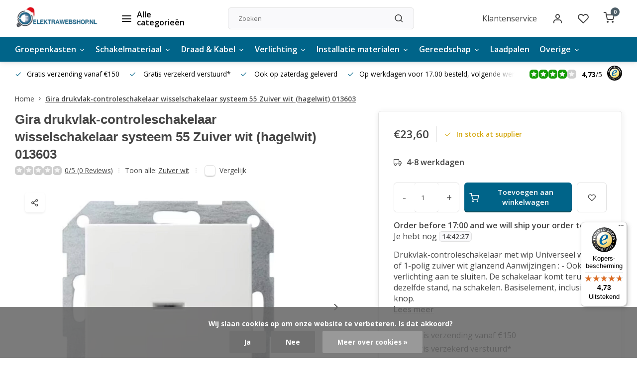

--- FILE ---
content_type: text/html;charset=utf-8
request_url: https://www.elektrawebshop.nl/gira-drukvlak-controleschakelaar-wisselschakelaar.html
body_size: 24262
content:
<!DOCTYPE html><html lang="nl"><head><meta charset="utf-8"/><!-- [START] 'blocks/head.rain' --><!--

  (c) 2008-2025 Lightspeed Netherlands B.V.
  http://www.lightspeedhq.com
  Generated: 11-12-2025 @ 03:17:27

--><link rel="canonical" href="https://www.elektrawebshop.nl/gira-drukvlak-controleschakelaar-wisselschakelaar.html"/><link rel="alternate" href="https://www.elektrawebshop.nl/index.rss" type="application/rss+xml" title="Nieuwe producten"/><link href="https://cdn.webshopapp.com/assets/cookielaw.css?2025-02-20" rel="stylesheet" type="text/css"/><meta name="robots" content="noodp,noydir"/><meta name="google-site-verification" content="oHb2T2V99GKMkw-njKVcw_ZHgw7RK1QSK3Y7S2Y7dhk"/><meta property="og:url" content="https://www.elektrawebshop.nl/gira-drukvlak-controleschakelaar-wisselschakelaar.html?source=facebook"/><meta property="og:site_name" content="Elektrawebshop"/><meta property="og:title" content="GIRA drukvlak-controleschakelaar wisselschakelaar systeem 55 Zuiver wit (hagelwit) 013603"/><meta property="og:description" content="Op zoek naar GIRA drukvlak-controleschakelaar wisselschakelaar systeem 55 Zuiver wit (hagelwit) 013603 / 4010337136033? ✅Gratis verzending vanaf 150 euro ✅"/><meta property="og:image" content="https://cdn.webshopapp.com/shops/283357/files/459202811/gira-gira-drukvlak-controleschakelaar-wisselschake.jpg"/><script>
(function(w,d,s,l,i){w[l]=w[l]||[];w[l].push({'gtm.start':
new Date().getTime(),event:'gtm.js'});var f=d.getElementsByTagName(s)[0],
j=d.createElement(s),dl=l!='dataLayer'?'&l='+l:'';j.async=true;j.src=
'https://www.googletagmanager.com/gtm.js?id='+i+dl;f.parentNode.insertBefore(j,f);
})(window,document,'script','dataLayer','GTM-KMGR7LK');
</script><!--[if lt IE 9]><script src="https://cdn.webshopapp.com/assets/html5shiv.js?2025-02-20"></script><![endif]--><!-- [END] 'blocks/head.rain' --><script>
   window.dataLayer = window.dataLayer || [];
   window.dataLayer.push({
     "event": "view_item",
     "ecommerce": {
      	"items": [{
          "item_id": "106852710",
          "item_id2": "216636190",
          "item_name": "Gira  drukvlak-controleschakelaar wisselschakelaar systeem 55 Zuiver wit (hagelwit) 013603",
          "item_name2": "GIRA drukvlak-controleschakelaar wisselschakelaar systeem 55 Zuiver wit (hagelwit) 013603",
          "item_brand": "Gira",
          "item_variant": "Standaard",
                    "price": '23.60',
                    "quantity": 1,
          "item_category": ""
  			}]
     }
   })
  </script><script type="text/javascript">  
  
  document.addEventListener('DOMContentLoaded', function () {
    
    $(document).on('click', '#product_configure_form button[type="submit"]', function (e) {
      if ($(this).hasClass('initial-call')) {
      	return false;
      }
      e.preventDefault();
      
      let productId = $('#product_configure_form').data('ga-id');
      let productTitle = $('#product_configure_form').data('ga-title');
      let productVariant = $(document).find('.variant_blocks .spo-list .spo-active').data('ga-variant');
      let productPrice = $('#product_configure_form').data('ga-price');
      let productQuantity = $('#product_configure_form').find('[name="quantity"]').val();
      let productCategory = $('#product_configure_form').data('ga-category');
      let totalPrice = (parseFloat(productPrice) * parseInt(productQuantity)).toFixed(2);

      
      window.dataLayer = window.dataLayer || [];
      window.dataLayer.push({
        'event': 'add_to_cart',
        'ecommerce': {
            'currency': 'eur',
            'value': totalPrice,
            'items': [{
              'item_id': productId,
              'item_name': productTitle,
              'item_variant': productTitle,
              'item_category': productCategory,
              'price': productPrice,
              'quantity': productQuantity
            }]
        }
      });
			$(this).addClass('initial-call');
    });
  });
</script><meta http-equiv="X-UA-Compatible" content="IE=edge" /><title>GIRA drukvlak-controleschakelaar wisselschakelaar systeem 55 Zuiver wit (hagelwit) 013603 - Elektrawebshop</title><meta name="description" content="Op zoek naar GIRA drukvlak-controleschakelaar wisselschakelaar systeem 55 Zuiver wit (hagelwit) 013603 / 4010337136033? ✅Gratis verzending vanaf 150 euro ✅"><meta name="keywords" content="Gira, Gira, , drukvlak-controleschakelaar, wisselschakelaar, systeem, 55, Zuiver, wit, (hagelwit), 013603, elektrawebshop, elektra webshop, elektra online, elektrische accessoires, adereindhuls, kabels, kabelschoenen, stekkers, stopcontacten, schakel"><meta name="MobileOptimized" content="320"><meta name="HandheldFriendly" content="true"><meta name="viewport" content="width=device-width, initial-scale=1, initial-scale=1, minimum-scale=1, maximum-scale=1, user-scalable=no"><meta name="author" content="https://www.webdinge.nl/"><link rel="preload" href="https://fonts.googleapis.com/css2?family=Sintony:wght@600&amp;family=Open+Sans:wght@400;600;700;800;900&display=swap" as="style"><link rel="preconnect" href="https://fonts.googleapis.com"><link rel="preconnect" href="https://fonts.gstatic.com" crossorigin><link rel="dns-prefetch" href="https://fonts.googleapis.com"><link rel="dns-prefetch" href="https://fonts.gstatic.com" crossorigin><link href='https://fonts.googleapis.com/css2?family=Sintony:wght@600&amp;family=Open+Sans:wght@400;600;700;800;900&display=swap' rel='stylesheet'><script>
    window.CT = {
        shopId: 283357,
      	currency: 'eur',
        b2b: 0,
        knowledgebank: {
            limit: 200,
            highlight: true,
            query: ''
        },
          product_search: {
          	enabled: 0
          }
    }
</script><link rel="preconnect" href="//cdn.webshopapp.com/" crossorigin><link rel="dns-prefetch" href="//cdn.webshopapp.com/"><link rel="preload" as="style" href="https://cdn.webshopapp.com/shops/283357/themes/176948/assets/department-v3-functions.css?20251210200521"><link rel="preload" as="style" href="https://cdn.webshopapp.com/shops/283357/themes/176948/assets/theme-department-v3.css?20251210200521"><link rel="preload" as="script" href="https://cdn.webshopapp.com/shops/283357/themes/176948/assets/department-v3-functions.js?20251210200521"><link rel="preload" as="script" href="https://cdn.webshopapp.com/shops/283357/themes/176948/assets/theme-department-v3.js?20251210200521"><link rel="preload" href="https://cdn.webshopapp.com/shops/283357/themes/176948/assets/slide1-mobile-image.png?20251210200521" as="image" media="(max-width: 752.99px)"><link rel="preload" href="https://cdn.webshopapp.com/shops/283357/themes/176948/assets/slide1-tablet-image.png?20251210200521" as="image" media="(min-width: 753px) and (max-width: 991.99px)"><link rel="preload" href="https://cdn.webshopapp.com/shops/283357/themes/176948/assets/slide1-image.png?20251210200521" as="image" media="(min-width: 992px)"><link rel="shortcut icon" href="https://cdn.webshopapp.com/shops/283357/themes/176948/v/1119248/assets/favicon.ico?20220125183904" type="image/x-icon" /><link rel="stylesheet" href="https://cdn.webshopapp.com/shops/283357/themes/176948/assets/department-v3-functions.css?20251210200521" /><link rel="stylesheet" href="https://cdn.webshopapp.com/shops/283357/themes/176948/assets/theme-department-v3.css?20251210200521" /><script src="https://cdn.webshopapp.com/shops/283357/themes/176948/assets/jquery-3-5-1-min.js?20251210200521"></script><script>window.WEBP_ENABLED = 0</script><script>
 window.lazySizesConfig = window.lazySizesConfig || {};
 window.lazySizesConfig.lazyClass = 'lazy';
 window.lazySizesConfig.customMedia = {
    '--small': '(max-width: 752.99px)', //mob
    '--medium': '(min-width: 753px) and (max-width: 991.99px)', // tab
    '--large': '(min-width: 992px)'
 };
 document.addEventListener('lazybeforeunveil', function(e){
    var bg = e.target.getAttribute('data-bg');
    if(bg){
        e.target.style.backgroundImage = 'url(' + bg + ')';
    }
 });
</script><script type="application/ld+json">
[
  {
    "@context": "https://schema.org/",
    "@type": "Organization",
    "url": "https://www.elektrawebshop.nl/",
    "name": "Elektrawebshop.nl – Elektrische accessoires, kabels &amp; installatie",
    "legalName": "Elektrawebshop",
    "description": "Op zoek naar GIRA drukvlak-controleschakelaar wisselschakelaar systeem 55 Zuiver wit (hagelwit) 013603 / 4010337136033? ✅Gratis verzending vanaf 150 euro ✅",
    "logo": "https://cdn.webshopapp.com/shops/283357/themes/176948/assets/logo.png?20251210200521",
    "image": "https://cdn.webshopapp.com/shops/283357/themes/176948/assets/slide1-image.png?20251210200521",
    "contactPoint": {
      "@type": "ContactPoint",
      "contactType": "Customer service",
      "telephone": "085-130 75 82"
    },
    "address": {
      "@type": "PostalAddress",
      "streetAddress": "Pascalweg 55",
      "addressLocality": "Zwolle",
      "postalCode": "8013RC",
      "addressCountry": "Nederland"
    }
    ,
    "aggregateRating": {
        "@type": "AggregateRating",
        "bestRating": "5",
        "worstRating": "1",
        "ratingValue": "4,73",
        "reviewCount": "157",
        "url":"https://www.trustedshops.nl/verkopersbeoordeling/info_X7852148C2512D68374BE82567521EC1A.html?utm_source=shop&amp;utm_medium=link&amp;utm_content=allRatings__full&amp;utm_campaign=trustbadge_maximised"
    }
      }
  ,
  {
  "@context": "https://schema.org",
  "@type": "BreadcrumbList",
    "itemListElement": [{
      "@type": "ListItem",
      "position": 1,
      "name": "Home",
      "item": "https://www.elektrawebshop.nl/"
    },        {
      "@type": "ListItem",
      "position": 2,
      "name": "Gira  drukvlak-controleschakelaar wisselschakelaar systeem 55 Zuiver wit (hagelwit) 013603",
      "item": "https://www.elektrawebshop.nl/gira-drukvlak-controleschakelaar-wisselschakelaar.html"
    }         ]
  }
            ,
    {
      "@context": "https://schema.org/",
      "@type": "Product", 
      "name": "Gira Gira  drukvlak-controleschakelaar wisselschakelaar systeem 55 Zuiver wit (hagelwit) 013603",
      "url": "https://www.elektrawebshop.nl/gira-drukvlak-controleschakelaar-wisselschakelaar.html",
      "productID": "106852710",
            "brand": {
        "@type": "Brand",
        "name": "Gira"
      },
            "description": "Drukvlak-controleschakelaar met wip Universeel wissel of 1-polig zuiver wit glanzend Aanwijzingen : - Ook met verlichting aan te sluiten.<br /><br />
De schakelaar komt terug in dezelfde stand, na schakelen.<br />
Basiselement, inclusief knop.",      "image": [
            "https://cdn.webshopapp.com/shops/283357/files/459202811/1500x1500x2/gira-gira-drukvlak-controleschakelaar-wisselschake.jpg",            "https://cdn.webshopapp.com/shops/283357/files/459202811/1500x1500x2/gira-gira-drukvlak-controleschakelaar-wisselschake.jpg",            "https://cdn.webshopapp.com/shops/283357/files/459202811/1500x1500x2/gira-gira-drukvlak-controleschakelaar-wisselschake.jpg",            "https://cdn.webshopapp.com/shops/283357/files/459202811/1500x1500x2/gira-gira-drukvlak-controleschakelaar-wisselschake.jpg",            "https://cdn.webshopapp.com/shops/283357/files/459202811/1500x1500x2/gira-gira-drukvlak-controleschakelaar-wisselschake.jpg",            "https://cdn.webshopapp.com/shops/283357/files/459202811/1500x1500x2/gira-gira-drukvlak-controleschakelaar-wisselschake.jpg",            "https://cdn.webshopapp.com/shops/283357/files/459202811/1500x1500x2/gira-gira-drukvlak-controleschakelaar-wisselschake.jpg"            ],
      "gtin13": "4010337136033",      "mpn": "013603",            "offers": {
        "@type": "Offer",
        "price": "23.60",
        "url": "https://www.elektrawebshop.nl/gira-drukvlak-controleschakelaar-wisselschakelaar.html",
        "priceValidUntil": "2026-12-11",
        "priceCurrency": "EUR",
                "availability": "https://schema.org/InStock",
        "inventoryLevel": "0"
              }
          }
      ]
</script><style>.kiyoh-shop-snippets {	display: none !important;}</style></head><body><div class="main-container end-lines"><header id="header"><div class="inner-head"><div class="header flex flex-align-center flex-between container"><div class="logo flex flex-align-center  rect "><a href="https://www.elektrawebshop.nl/" title="Elektrawebshop" ><img src="https://cdn.webshopapp.com/shops/283357/files/444438248/logo.svg" alt="Elektrawebshop" width="200" height="60" class="visible-mobile visible-tablet" /><img src="https://cdn.webshopapp.com/shops/283357/files/488805806/elektrawebshop-logo.svg" alt="Elektrawebshop" width="200" height="60"  class="visible-desktop" /></a><a class=" all-cats btn-hover open_side" data-mposition="left" data-menu="cat_menu" href="javascript:;"><i class="icon-menu"></i><span class="visible-desktop">Alle categorieën</span></a></div><div class="search search-desk flex1 visible-desktop"><form action="https://www.elektrawebshop.nl/search/" method="get"><div class="clearable-input flex"><input type="text" name="q" class="search-query" autocomplete="off" placeholder="Zoeken" value="" x-webkit-speech/><span class="clear-search" data-clear-input><i class="icon-x"></i>Wissen</span><button type="submit" class="btn"><i class="icon-search"></i></button></div></form><div class="autocomplete dropdown-menu" role="menu"><div class="products grid grid-3 container"></div><div class="notfound">Geen producten gevonden</div><div class="more container"><a class="btn btn1" href="#">Bekijk alle resultaten<span> (0)</span></a></div></div></div><div class="tools-wrap flex flex-align-center"><div class="tool service visible-desktop"><a class="flex flex-align-center btn-hover" href="https://www.elektrawebshop.nl/service/">Klantenservice</a></div><div class="tool myacc"><a class="flex flex-align-center btn-hover open_side" href="javascript:;" data-menu="acc_login" data-mposition="right"><i class="icon-user"></i></a></div><div class="tool wishlist"><a class="flex flex-align-center btn-hover open_side" href="javascript:;" data-menu="acc_login" data-mposition="right"><i class="icon-heart"></i></a></div><div class="tool mini-cart"><a href="javascript:;" class="flex flex-column flex-align-center btn-hover open_side" data-menu="cart" data-mposition="right"><span class="i-wrap"><span class="ccnt">0</span><i class="icon-shopping-cart"></i></span></a></div></div></div><nav id="menu" class="nav list-inline menu_style1 visible-desktop"><div class="container"><ul class="menu list-inline is_no-side limit_1000"><li class="item sub use_mega"><a href="https://www.elektrawebshop.nl/groepenkasten/" title="Groepenkasten">Groepenkasten<i class="hidden-tab-ls icon-chevron-down"></i></a><div class="dropdown-menu"><ul class="col col_1"><li><a class="flex flex-between flex-align-center" href="https://www.elektrawebshop.nl/groepenkasten/abb/" title="ABB">ABB<i class="hidden-tab-ls icon-chevron-right"></i></a><ul class="dropdown-menu ss col col_2"><li class="sub-item-title">ABB</li><li><a class="flex flex-between flex-align-center" href="https://www.elektrawebshop.nl/groepenkasten/abb/uitbreiding-sn-lijn-1-fase/" title="Uitbreiding SN lijn 1 fase">Uitbreiding SN lijn 1 fase</a></li><li><a class="flex flex-between flex-align-center" href="https://www.elektrawebshop.nl/groepenkasten/abb/sn-lijn-1-fase-220x220/" title="SN lijn 1 fase 220x220">SN lijn 1 fase 220x220</a></li><li><a class="flex flex-between flex-align-center" href="https://www.elektrawebshop.nl/groepenkasten/abb/sn-lijn-1-fase/" title="SN lijn 1 fase">SN lijn 1 fase</a></li><li><a class="flex flex-between flex-align-center" href="https://www.elektrawebshop.nl/groepenkasten/abb/sn-lijn-3-fase/" title="SN lijn 3 fase">SN lijn 3 fase</a></li><li><a class="flex flex-between flex-align-center" href="https://www.elektrawebshop.nl/groepenkasten/abb/1-fase/" title="1-FASE">1-FASE</a></li><li><a class="flex flex-between flex-align-center" href="https://www.elektrawebshop.nl/groepenkasten/abb/3-fase/" title="3-FASE">3-FASE</a></li><li><a class="flex flex-between flex-align-center" href="https://www.elektrawebshop.nl/groepenkasten/abb/lege-kasten-en-onderdelen/" title="Lege kasten en onderdelen">Lege kasten en onderdelen</a></li><li><a class="flex flex-between flex-align-center" href="https://www.elektrawebshop.nl/groepenkasten/abb/automaten/" title="Automaten">Automaten</a></li><li><a class="flex flex-between flex-align-center" href="https://www.elektrawebshop.nl/groepenkasten/abb/aardlekschakelaars-aardlekautomaten/" title="Aardlekschakelaars / aardlekautomaten">Aardlekschakelaars / aardlekautomaten</a></li><li><a class="flex flex-between flex-align-center" href="https://www.elektrawebshop.nl/groepenkasten/abb/hoofdschakelaars/" title="Hoofdschakelaars">Hoofdschakelaars</a></li><li><a class="flex flex-between flex-align-center" href="https://www.elektrawebshop.nl/groepenkasten/abb/beltrafos/" title="Beltrafo&#039;s">Beltrafo&#039;s</a></li><li><a class="flex flex-between flex-align-center" href="https://www.elektrawebshop.nl/groepenkasten/abb/abb-pv-verdeler-zv16/" title="ABB PV-Verdeler ZV16">ABB PV-Verdeler ZV16</a></li><li><a class="flex flex-between flex-align-center" href="https://www.elektrawebshop.nl/groepenkasten/abb/mistral-lege-groepenkast-ip41/" title="Mistral lege groepenkast IP41">Mistral lege groepenkast IP41</a></li></ul></li><li><a class="flex flex-between flex-align-center" href="https://www.elektrawebshop.nl/groepenkasten/eaton/" title="Eaton">Eaton<i class="hidden-tab-ls icon-chevron-right"></i></a><ul class="dropdown-menu ss col col_1"><li class="sub-item-title">Eaton</li><li><a class="flex flex-between flex-align-center" href="https://www.elektrawebshop.nl/groepenkasten/eaton/1-fase/" title="1-FASE">1-FASE</a></li><li><a class="flex flex-between flex-align-center" href="https://www.elektrawebshop.nl/groepenkasten/eaton/3-fase/" title="3-FASE">3-FASE</a></li><li><a class="flex flex-between flex-align-center" href="https://www.elektrawebshop.nl/groepenkasten/eaton/lege-groepenkasten/" title="Lege groepenkasten">Lege groepenkasten</a></li><li><a class="flex flex-between flex-align-center" href="https://www.elektrawebshop.nl/groepenkasten/eaton/automaten/" title="Automaten">Automaten</a></li><li><a class="flex flex-between flex-align-center" href="https://www.elektrawebshop.nl/groepenkasten/eaton/aardlekschakelaars-aardlekautomaten/" title="Aardlekschakelaars / aardlekautomaten">Aardlekschakelaars / aardlekautomaten</a></li><li><a class="flex flex-between flex-align-center" href="https://www.elektrawebshop.nl/groepenkasten/eaton/toebehoren/" title="Toebehoren">Toebehoren</a></li><li><a class="flex flex-between flex-align-center" href="https://www.elektrawebshop.nl/groepenkasten/eaton/hoofdschakelaars/" title="Hoofdschakelaars">Hoofdschakelaars</a></li><li><a class="flex flex-between flex-align-center" href="https://www.elektrawebshop.nl/groepenkasten/eaton/beltrafos/" title="Beltrafo&#039;s">Beltrafo&#039;s</a></li></ul></li><li><a class="flex flex-between flex-align-center" href="https://www.elektrawebshop.nl/groepenkasten/hager/" title="Hager">Hager<i class="hidden-tab-ls icon-chevron-right"></i></a><ul class="dropdown-menu ss col col_1"><li class="sub-item-title">Hager</li><li><a class="flex flex-between flex-align-center" href="https://www.elektrawebshop.nl/groepenkasten/hager/1-fase/" title="1-FASE">1-FASE</a></li><li><a class="flex flex-between flex-align-center" href="https://www.elektrawebshop.nl/groepenkasten/hager/3-fase/" title="3-FASE">3-FASE</a></li><li><a class="flex flex-between flex-align-center" href="https://www.elektrawebshop.nl/groepenkasten/hager/lege-kasten-en-onderdelen/" title="Lege kasten en onderdelen">Lege kasten en onderdelen</a></li><li><a class="flex flex-between flex-align-center" href="https://www.elektrawebshop.nl/groepenkasten/hager/automaten/" title="Automaten">Automaten</a></li><li><a class="flex flex-between flex-align-center" href="https://www.elektrawebshop.nl/groepenkasten/hager/aardlekschakelaars-aardlekautomaten/" title="Aardlekschakelaars aardlekautomaten">Aardlekschakelaars aardlekautomaten</a></li><li><a class="flex flex-between flex-align-center" href="https://www.elektrawebshop.nl/groepenkasten/hager/hoofdschakelaars/" title="Hoofdschakelaars">Hoofdschakelaars</a></li><li><a class="flex flex-between flex-align-center" href="https://www.elektrawebshop.nl/groepenkasten/hager/kamrails/" title="Kamrails">Kamrails</a></li></ul></li><li><a class="flex flex-between flex-align-center" href="https://www.elektrawebshop.nl/groepenkasten/gewiss/" title="Gewiss">Gewiss<i class="hidden-tab-ls icon-chevron-right"></i></a><ul class="dropdown-menu ss col col_1"><li class="sub-item-title">Gewiss</li><li><a class="flex flex-between flex-align-center" href="https://www.elektrawebshop.nl/groepenkasten/gewiss/1-fase/" title="1-FASE">1-FASE</a></li><li><a class="flex flex-between flex-align-center" href="https://www.elektrawebshop.nl/groepenkasten/gewiss/3-fase/" title="3-FASE">3-FASE</a></li><li><a class="flex flex-between flex-align-center" href="https://www.elektrawebshop.nl/groepenkasten/gewiss/lege-kasten-en-onderdelen/" title="Lege kasten en onderdelen">Lege kasten en onderdelen</a></li><li><a class="flex flex-between flex-align-center" href="https://www.elektrawebshop.nl/groepenkasten/gewiss/automaten/" title="Automaten">Automaten</a></li><li><a class="flex flex-between flex-align-center" href="https://www.elektrawebshop.nl/groepenkasten/gewiss/aardlekschakelaars-aardlekautomaten/" title="Aardlekschakelaars aardlekautomaten">Aardlekschakelaars aardlekautomaten</a></li><li><a class="flex flex-between flex-align-center" href="https://www.elektrawebshop.nl/groepenkasten/gewiss/hoofdschakelaars/" title="Hoofdschakelaars">Hoofdschakelaars</a></li><li><a class="flex flex-between flex-align-center" href="https://www.elektrawebshop.nl/groepenkasten/gewiss/beltrafos/" title="Beltrafo&#039;s">Beltrafo&#039;s</a></li><li><a class="flex flex-between flex-align-center" href="https://www.elektrawebshop.nl/groepenkasten/gewiss/pv-verdeler/" title="PV verdeler">PV verdeler</a></li></ul></li><li><a class="flex flex-between flex-align-center" href="https://www.elektrawebshop.nl/groepenkasten/schneider-electric/" title="Schneider Electric">Schneider Electric<i class="hidden-tab-ls icon-chevron-right"></i></a><ul class="dropdown-menu ss col col_1"><li class="sub-item-title">Schneider Electric</li><li><a class="flex flex-between flex-align-center" href="https://www.elektrawebshop.nl/groepenkasten/schneider-electric/1-fase/" title="1-FASE">1-FASE</a></li><li><a class="flex flex-between flex-align-center" href="https://www.elektrawebshop.nl/groepenkasten/schneider-electric/3-fase/" title="3-FASE">3-FASE</a></li><li><a class="flex flex-between flex-align-center" href="https://www.elektrawebshop.nl/groepenkasten/schneider-electric/lege-kasten-en-onderdelen/" title="Lege kasten en onderdelen">Lege kasten en onderdelen</a></li><li><a class="flex flex-between flex-align-center" href="https://www.elektrawebshop.nl/groepenkasten/schneider-electric/automaten/" title="Automaten">Automaten</a></li><li><a class="flex flex-between flex-align-center" href="https://www.elektrawebshop.nl/groepenkasten/schneider-electric/aardlekschakelaars-aardlekautomaten/" title="Aardlekschakelaars / aardlekautomaten">Aardlekschakelaars / aardlekautomaten</a></li><li><a class="flex flex-between flex-align-center" href="https://www.elektrawebshop.nl/groepenkasten/schneider-electric/hoofdschakelaars/" title="Hoofdschakelaars">Hoofdschakelaars</a></li></ul></li><li><a class="flex flex-between flex-align-center" href="https://www.elektrawebshop.nl/groepenkasten/gacia/" title="Gacia">Gacia<i class="hidden-tab-ls icon-chevron-right"></i></a><ul class="dropdown-menu ss col col_1"><li class="sub-item-title">Gacia</li><li><a class="flex flex-between flex-align-center" href="https://www.elektrawebshop.nl/groepenkasten/gacia/1-fase/" title="1-FASE">1-FASE</a></li><li><a class="flex flex-between flex-align-center" href="https://www.elektrawebshop.nl/groepenkasten/gacia/3-fase/" title="3-FASE">3-FASE</a></li><li><a class="flex flex-between flex-align-center" href="https://www.elektrawebshop.nl/groepenkasten/gacia/lege-kasten-en-onderdelen/" title="Lege kasten en onderdelen">Lege kasten en onderdelen</a></li><li><a class="flex flex-between flex-align-center" href="https://www.elektrawebshop.nl/groepenkasten/gacia/automaten/" title="Automaten">Automaten</a></li><li><a class="flex flex-between flex-align-center" href="https://www.elektrawebshop.nl/groepenkasten/gacia/gacia-aardlekschakelaars-aardlekautomaten/" title="Gacia aardlekschakelaars / aardlekautomaten">Gacia aardlekschakelaars / aardlekautomaten</a></li><li><a class="flex flex-between flex-align-center" href="https://www.elektrawebshop.nl/groepenkasten/gacia/hoofdschakelaars/" title="Hoofdschakelaars">Hoofdschakelaars</a></li><li><a class="flex flex-between flex-align-center" href="https://www.elektrawebshop.nl/groepenkasten/gacia/kwh-meters/" title="KWH Meters">KWH Meters</a></li></ul></li><li><a class="flex flex-between flex-align-center" href="https://www.elektrawebshop.nl/groepenkasten/kamrails/" title="Kamrails">Kamrails</a></li><li><a class="flex flex-between flex-align-center" href="https://www.elektrawebshop.nl/groepenkasten/steekzekering/" title="Steekzekering">Steekzekering</a></li></ul></div></li><li class="item sub use_mega"><a href="https://www.elektrawebshop.nl/schakelmateriaal/" title="Schakelmateriaal">Schakelmateriaal<i class="hidden-tab-ls icon-chevron-down"></i></a><div class="dropdown-menu"><ul class="col col_1"><li><a class="flex flex-between flex-align-center" href="https://www.elektrawebshop.nl/schakelmateriaal/busch-jaeger/" title="Busch-jaeger">Busch-jaeger<i class="hidden-tab-ls icon-chevron-right"></i></a><ul class="dropdown-menu ss col col_1"><li class="sub-item-title">Busch-jaeger</li><li><a class="flex flex-between flex-align-center" href="https://www.elektrawebshop.nl/schakelmateriaal/busch-jaeger/basiselementen/" title="BASISELEMENTEN">BASISELEMENTEN<i class="icon-chevron-right"></i></a><ul class="dropdown-menu sss col col_0"><li class="sub-item-title">BASISELEMENTEN</li><li><a class="flex flex-between flex-align-center" href="https://www.elektrawebshop.nl/schakelmateriaal/busch-jaeger/basiselementen/schakelaars/" title="Schakelaars">Schakelaars</a></li><li><a class="flex flex-between flex-align-center" href="https://www.elektrawebshop.nl/schakelmateriaal/busch-jaeger/basiselementen/dimmers/" title="Dimmers">Dimmers</a></li><li><a class="flex flex-between flex-align-center" href="https://www.elektrawebshop.nl/schakelmateriaal/busch-jaeger/basiselementen/cai-rj45/" title="Cai / RJ45">Cai / RJ45</a></li></ul></li><li><a class="flex flex-between flex-align-center" href="https://www.elektrawebshop.nl/schakelmateriaal/busch-jaeger/wit-creme/" title="Wit (creme)">Wit (creme)</a></li><li><a class="flex flex-between flex-align-center" href="https://www.elektrawebshop.nl/schakelmateriaal/busch-jaeger/alpinwit-hagelwit/" title="Alpinwit (hagelwit)">Alpinwit (hagelwit)</a></li><li><a class="flex flex-between flex-align-center" href="https://www.elektrawebshop.nl/schakelmateriaal/busch-jaeger/balance/" title="Balance">Balance</a></li><li><a class="flex flex-between flex-align-center" href="https://www.elektrawebshop.nl/schakelmateriaal/busch-jaeger/future-linear-zwart-mat/" title="Future Linear Zwart Mat">Future Linear Zwart Mat</a></li><li><a class="flex flex-between flex-align-center" href="https://www.elektrawebshop.nl/schakelmateriaal/busch-jaeger/all-weather-44/" title="All-weather 44">All-weather 44</a></li><li><a class="flex flex-between flex-align-center" href="https://www.elektrawebshop.nl/schakelmateriaal/busch-jaeger/spatwaterdicht-ocean/" title="Spatwaterdicht ocean">Spatwaterdicht ocean</a></li></ul></li><li><a class="flex flex-between flex-align-center" href="https://www.elektrawebshop.nl/schakelmateriaal/gira/" title="Gira">Gira<i class="hidden-tab-ls icon-chevron-right"></i></a><ul class="dropdown-menu ss col col_1"><li class="sub-item-title">Gira</li><li><a class="flex flex-between flex-align-center" href="https://www.elektrawebshop.nl/schakelmateriaal/gira/basiselementen/" title="Basiselementen">Basiselementen<i class="icon-chevron-right"></i></a><ul class="dropdown-menu sss col col_0"><li class="sub-item-title">Basiselementen</li><li><a class="flex flex-between flex-align-center" href="https://www.elektrawebshop.nl/schakelmateriaal/gira/basiselementen/schakelaars/" title="Schakelaars">Schakelaars</a></li><li><a class="flex flex-between flex-align-center" href="https://www.elektrawebshop.nl/schakelmateriaal/gira/basiselementen/dimmers/" title="Dimmers">Dimmers</a></li><li><a class="flex flex-between flex-align-center" href="https://www.elektrawebshop.nl/schakelmateriaal/gira/basiselementen/cai-rj45/" title="Cai / RJ45">Cai / RJ45</a></li></ul></li><li><a class="flex flex-between flex-align-center" href="https://www.elektrawebshop.nl/schakelmateriaal/gira/wit-creme/" title="WIT (CREME)">WIT (CREME)</a></li><li><a class="flex flex-between flex-align-center" href="https://www.elektrawebshop.nl/schakelmateriaal/gira/drukvlakschakelaars/" title="DRUKVLAKSCHAKELAARS">DRUKVLAKSCHAKELAARS<i class="icon-chevron-right"></i></a><ul class="dropdown-menu sss col col_0"><li class="sub-item-title">DRUKVLAKSCHAKELAARS</li><li><a class="flex flex-between flex-align-center" href="https://www.elektrawebshop.nl/schakelmateriaal/gira/drukvlakschakelaars/zuiver-wit/" title="Zuiver wit">Zuiver wit</a></li><li><a class="flex flex-between flex-align-center" href="https://www.elektrawebshop.nl/schakelmateriaal/gira/drukvlakschakelaars/mat-zuiver-wit/" title="Mat zuiver wit">Mat zuiver wit</a></li></ul></li><li><a class="flex flex-between flex-align-center" href="https://www.elektrawebshop.nl/schakelmateriaal/gira/zuiver-wit/" title="Zuiver wit">Zuiver wit</a></li><li><a class="flex flex-between flex-align-center" href="https://www.elektrawebshop.nl/schakelmateriaal/gira/mat-zuiver-wit/" title="Mat zuiver wit">Mat zuiver wit</a></li><li><a class="flex flex-between flex-align-center" href="https://www.elektrawebshop.nl/schakelmateriaal/gira/mat-zwart/" title="Mat zwart">Mat zwart</a></li><li><a class="flex flex-between flex-align-center" href="https://www.elektrawebshop.nl/schakelmateriaal/gira/e2-tx44-antraciet/" title="E2 / TX44 Antraciet">E2 / TX44 Antraciet</a></li><li><a class="flex flex-between flex-align-center" href="https://www.elektrawebshop.nl/schakelmateriaal/gira/edelstaal-rvs/" title="Edelstaal / RVS">Edelstaal / RVS</a></li><li><a class="flex flex-between flex-align-center" href="https://www.elektrawebshop.nl/schakelmateriaal/gira/opbouw-wit/" title="Opbouw wit">Opbouw wit</a></li><li><a class="flex flex-between flex-align-center" href="https://www.elektrawebshop.nl/schakelmateriaal/gira/opbouw-creme/" title="Opbouw creme">Opbouw creme</a></li></ul></li><li><a class="flex flex-between flex-align-center" href="https://www.elektrawebshop.nl/schakelmateriaal/jung/" title="Jung">Jung<i class="hidden-tab-ls icon-chevron-right"></i></a><ul class="dropdown-menu ss col col_1"><li class="sub-item-title">Jung</li><li><a class="flex flex-between flex-align-center" href="https://www.elektrawebshop.nl/schakelmateriaal/jung/basiselementen/" title="Basiselementen">Basiselementen<i class="icon-chevron-right"></i></a><ul class="dropdown-menu sss col col_0"><li class="sub-item-title">Basiselementen</li><li><a class="flex flex-between flex-align-center" href="https://www.elektrawebshop.nl/schakelmateriaal/jung/basiselementen/schakelaars/" title="Schakelaars">Schakelaars</a></li><li><a class="flex flex-between flex-align-center" href="https://www.elektrawebshop.nl/schakelmateriaal/jung/basiselementen/dimmers/" title="Dimmers">Dimmers</a></li><li><a class="flex flex-between flex-align-center" href="https://www.elektrawebshop.nl/schakelmateriaal/jung/basiselementen/cai-rj45/" title="Cai / RJ45">Cai / RJ45</a></li></ul></li><li><a class="flex flex-between flex-align-center" href="https://www.elektrawebshop.nl/schakelmateriaal/jung/jung-as500-alpinwit-hagelwit/" title="JUNG AS500 Alpinwit (hagelwit)">JUNG AS500 Alpinwit (hagelwit)</a></li><li><a class="flex flex-between flex-align-center" href="https://www.elektrawebshop.nl/schakelmateriaal/jung/jung-as500-creme/" title="JUNG AS500 creme">JUNG AS500 creme</a></li><li><a class="flex flex-between flex-align-center" href="https://www.elektrawebshop.nl/schakelmateriaal/jung/jung-a500-mat-zwart/" title="JUNG A500 Mat/zwart ">JUNG A500 Mat/zwart </a></li><li><a class="flex flex-between flex-align-center" href="https://www.elektrawebshop.nl/schakelmateriaal/jung/jung-a500-mat-antraciet/" title="JUNG A500 Mat antraciet ">JUNG A500 Mat antraciet </a></li><li><a class="flex flex-between flex-align-center" href="https://www.elektrawebshop.nl/schakelmateriaal/jung/jung-cd500-schakelmateriaal-hagelwit/" title=" JUNG CD500 schakelmateriaal (hagelwit)"> JUNG CD500 schakelmateriaal (hagelwit)</a></li><li><a class="flex flex-between flex-align-center" href="https://www.elektrawebshop.nl/schakelmateriaal/jung/jung-cd500-schakelmateriaal-creme/" title=" JUNG CD500 schakelmateriaal Creme"> JUNG CD500 schakelmateriaal Creme</a></li><li><a class="flex flex-between flex-align-center" href="https://www.elektrawebshop.nl/schakelmateriaal/jung/jung-cd500-schakelmateriaal-zwart/" title="JUNG CD500 schakelmateriaal Zwart">JUNG CD500 schakelmateriaal Zwart</a></li><li><a class="flex flex-between flex-align-center" href="https://www.elektrawebshop.nl/schakelmateriaal/jung/jung-ls990-schakelmateriaal-alpinwit/" title="JUNG LS990 schakelmateriaal Alpinwit ">JUNG LS990 schakelmateriaal Alpinwit </a></li><li><a class="flex flex-between flex-align-center" href="https://www.elektrawebshop.nl/schakelmateriaal/jung/jung-ls990-schakelmateriaal-creme/" title="JUNG LS990 schakelmateriaal Creme">JUNG LS990 schakelmateriaal Creme</a></li><li><a class="flex flex-between flex-align-center" href="https://www.elektrawebshop.nl/schakelmateriaal/jung/jung-ls990-schakelmateriaal-zwart/" title="JUNG LS990 schakelmateriaal Zwart">JUNG LS990 schakelmateriaal Zwart</a></li><li><a class="flex flex-between flex-align-center" href="https://www.elektrawebshop.nl/schakelmateriaal/jung/jung-ls990-schakelmateriaal-grafietzwart-mat/" title="JUNG LS990 schakelmateriaal Grafietzwart (mat)">JUNG LS990 schakelmateriaal Grafietzwart (mat)</a></li></ul></li><li><a class="flex flex-between flex-align-center" href="https://www.elektrawebshop.nl/schakelmateriaal/perilex/" title="Perilex">Perilex</a></li><li><a class="flex flex-between flex-align-center" href="https://www.elektrawebshop.nl/schakelmateriaal/zwart-schakelmateriaal/" title="Zwart schakelmateriaal">Zwart schakelmateriaal<i class="hidden-tab-ls icon-chevron-right"></i></a><ul class="dropdown-menu ss col col_1"><li class="sub-item-title">Zwart schakelmateriaal</li><li><a class="flex flex-between flex-align-center" href="https://www.elektrawebshop.nl/schakelmateriaal/zwart-schakelmateriaal/gira/" title="Gira">Gira</a></li><li><a class="flex flex-between flex-align-center" href="https://www.elektrawebshop.nl/schakelmateriaal/zwart-schakelmateriaal/busch-jeager/" title="Busch jeager">Busch jeager</a></li><li><a class="flex flex-between flex-align-center" href="https://www.elektrawebshop.nl/schakelmateriaal/zwart-schakelmateriaal/jung-ls990/" title="Jung LS990">Jung LS990</a></li><li><a class="flex flex-between flex-align-center" href="https://www.elektrawebshop.nl/schakelmateriaal/zwart-schakelmateriaal/jung-cd-500/" title="Jung CD 500">Jung CD 500</a></li><li><a class="flex flex-between flex-align-center" href="https://www.elektrawebshop.nl/schakelmateriaal/zwart-schakelmateriaal/jung-a500-mat-zwart/" title="JUNG A500 Mat/zwart">JUNG A500 Mat/zwart</a></li><li><a class="flex flex-between flex-align-center" href="https://www.elektrawebshop.nl/schakelmateriaal/zwart-schakelmateriaal/kopp-spatwaterdicht/" title="Kopp spatwaterdicht">Kopp spatwaterdicht</a></li></ul></li><li><a class="flex flex-between flex-align-center" href="https://www.elektrawebshop.nl/schakelmateriaal/opbouw/" title="Opbouw">Opbouw</a></li><li><a class="flex flex-between flex-align-center" href="https://www.elektrawebshop.nl/schakelmateriaal/industrieel-cee/" title="Industrieel (CEE)">Industrieel (CEE)</a></li><li><a class="flex flex-between flex-align-center" href="https://www.elektrawebshop.nl/schakelmateriaal/spatwaterdicht/" title="Spatwaterdicht">Spatwaterdicht<i class="hidden-tab-ls icon-chevron-right"></i></a><ul class="dropdown-menu ss col col_0"><li class="sub-item-title">Spatwaterdicht</li><li><a class="flex flex-between flex-align-center" href="https://www.elektrawebshop.nl/schakelmateriaal/spatwaterdicht/gira/" title="Gira">Gira</a></li><li><a class="flex flex-between flex-align-center" href="https://www.elektrawebshop.nl/schakelmateriaal/spatwaterdicht/busch-jeager/" title="Busch-jeager">Busch-jeager</a></li><li><a class="flex flex-between flex-align-center" href="https://www.elektrawebshop.nl/schakelmateriaal/spatwaterdicht/ratio/" title="RATIO">RATIO</a></li><li><a class="flex flex-between flex-align-center" href="https://www.elektrawebshop.nl/schakelmateriaal/spatwaterdicht/kopp/" title="Kopp ">Kopp </a></li></ul></li><li><a class="flex flex-between flex-align-center" href="https://www.elektrawebshop.nl/schakelmateriaal/overige-led-dimmers/" title="Overige led dimmers">Overige led dimmers</a></li></ul></div></li><li class="item sub use_mega"><a href="https://www.elektrawebshop.nl/draad-kabel/" title="Draad &amp; Kabel">Draad &amp; Kabel<i class="hidden-tab-ls icon-chevron-down"></i></a><div class="dropdown-menu"><ul class="col col_2"><li><a class="flex flex-between flex-align-center" href="https://www.elektrawebshop.nl/draad-kabel/vd-draad-100-meter/" title="VD-Draad 100 meter">VD-Draad 100 meter</a></li><li><a class="flex flex-between flex-align-center" href="https://www.elektrawebshop.nl/draad-kabel/vd-draad-10-meter/" title="VD draad 10 meter">VD draad 10 meter</a></li><li><a class="flex flex-between flex-align-center" href="https://www.elektrawebshop.nl/draad-kabel/vd-draad-5-meter/" title="VD draad 5 meter">VD draad 5 meter</a></li><li><a class="flex flex-between flex-align-center" href="https://www.elektrawebshop.nl/draad-kabel/voorbedrade-flexbuis/" title="Voorbedrade flexbuis">Voorbedrade flexbuis</a></li><li><a class="flex flex-between flex-align-center" href="https://www.elektrawebshop.nl/draad-kabel/grijze-ymvk-kabel/" title="Grijze YMVK kabel">Grijze YMVK kabel</a></li><li><a class="flex flex-between flex-align-center" href="https://www.elektrawebshop.nl/draad-kabel/grijze-xmvk-kabel/" title="Grijze XMVK kabel">Grijze XMVK kabel</a></li><li><a class="flex flex-between flex-align-center" href="https://www.elektrawebshop.nl/draad-kabel/grondkabel/" title="Grondkabel">Grondkabel</a></li><li><a class="flex flex-between flex-align-center" href="https://www.elektrawebshop.nl/draad-kabel/siliconenkabel/" title="Siliconenkabel">Siliconenkabel</a></li><li><a class="flex flex-between flex-align-center" href="https://www.elektrawebshop.nl/draad-kabel/vmvl-snoer/" title="VMVL Snoer">VMVL Snoer<i class="hidden-tab-ls icon-chevron-right"></i></a><ul class="dropdown-menu ss col col_0"><li class="sub-item-title">VMVL Snoer</li><li><a class="flex flex-between flex-align-center" href="https://www.elektrawebshop.nl/draad-kabel/vmvl-snoer/vmvl-snoer-wit/" title="VMVL Snoer Wit">VMVL Snoer Wit</a></li><li><a class="flex flex-between flex-align-center" href="https://www.elektrawebshop.nl/draad-kabel/vmvl-snoer/vmvl-snoer-zwart/" title="VMVL Snoer Zwart">VMVL Snoer Zwart</a></li></ul></li><li><a class="flex flex-between flex-align-center" href="https://www.elektrawebshop.nl/draad-kabel/luidsprekersnoer/" title="Luidsprekersnoer">Luidsprekersnoer</a></li><li><a class="flex flex-between flex-align-center" href="https://www.elektrawebshop.nl/draad-kabel/utp-kabel/" title="UTP kabel">UTP kabel</a></li><li><a class="flex flex-between flex-align-center" href="https://www.elektrawebshop.nl/draad-kabel/patchkabel/" title="Patchkabel">Patchkabel</a></li><li><a class="flex flex-between flex-align-center" href="https://www.elektrawebshop.nl/draad-kabel/aansluitsnoeren/" title="Aansluitsnoeren">Aansluitsnoeren<i class="hidden-tab-ls icon-chevron-right"></i></a><ul class="dropdown-menu ss col col_0"><li class="sub-item-title">Aansluitsnoeren</li><li><a class="flex flex-between flex-align-center" href="https://www.elektrawebshop.nl/draad-kabel/aansluitsnoeren/aansluitsnoeren-met-randaarde/" title="Aansluitsnoeren met randaarde">Aansluitsnoeren met randaarde</a></li></ul></li><li><a class="flex flex-between flex-align-center" href="https://www.elektrawebshop.nl/draad-kabel/montagesnoer/" title="Montagesnoer">Montagesnoer</a></li><li><a class="flex flex-between flex-align-center" href="https://www.elektrawebshop.nl/draad-kabel/platte-snoer/" title="Platte snoer">Platte snoer</a></li><li><a class="flex flex-between flex-align-center" href="https://www.elektrawebshop.nl/draad-kabel/coax-materiaal/" title="Coax materiaal">Coax materiaal</a></li></ul></div></li><li class="item sub use_mega"><a href="https://www.elektrawebshop.nl/verlichting/" title="Verlichting">Verlichting<i class="hidden-tab-ls icon-chevron-down"></i></a><div class="dropdown-menu"><ul class="col col_2"><li><a class="flex flex-between flex-align-center" href="https://www.elektrawebshop.nl/verlichting/inbouwspots/" title="Inbouwspots">Inbouwspots<i class="hidden-tab-ls icon-chevron-right"></i></a><ul class="dropdown-menu ss col col_1"><li class="sub-item-title">Inbouwspots</li><li><a class="flex flex-between flex-align-center" href="https://www.elektrawebshop.nl/verlichting/inbouwspots/wit/" title="Wit">Wit</a></li><li><a class="flex flex-between flex-align-center" href="https://www.elektrawebshop.nl/verlichting/inbouwspots/chroom/" title="Chroom">Chroom</a></li><li><a class="flex flex-between flex-align-center" href="https://www.elektrawebshop.nl/verlichting/inbouwspots/zwart/" title="Zwart">Zwart</a></li><li><a class="flex flex-between flex-align-center" href="https://www.elektrawebshop.nl/verlichting/inbouwspots/aluminium/" title="Aluminium">Aluminium</a></li><li><a class="flex flex-between flex-align-center" href="https://www.elektrawebshop.nl/verlichting/inbouwspots/messing/" title="Messing">Messing</a></li><li><a class="flex flex-between flex-align-center" href="https://www.elektrawebshop.nl/verlichting/inbouwspots/geborsteld-rvs/" title="Geborsteld rvs">Geborsteld rvs</a></li><li><a class="flex flex-between flex-align-center" href="https://www.elektrawebshop.nl/verlichting/inbouwspots/aansluitsnoer/" title="Aansluitsnoer">Aansluitsnoer</a></li></ul></li><li><a class="flex flex-between flex-align-center" href="https://www.elektrawebshop.nl/verlichting/opbouw-spots/" title="Opbouw spots">Opbouw spots</a></li><li><a class="flex flex-between flex-align-center" href="https://www.elektrawebshop.nl/verlichting/downlighters/" title="Downlighters">Downlighters</a></li><li><a class="flex flex-between flex-align-center" href="https://www.elektrawebshop.nl/verlichting/led-lampen/" title="Led lampen">Led lampen<i class="hidden-tab-ls icon-chevron-right"></i></a><ul class="dropdown-menu ss col col_0"><li class="sub-item-title">Led lampen</li><li><a class="flex flex-between flex-align-center" href="https://www.elektrawebshop.nl/verlichting/led-lampen/spots/" title="Spots">Spots</a></li><li><a class="flex flex-between flex-align-center" href="https://www.elektrawebshop.nl/verlichting/led-lampen/e27-lampen/" title="E27 lampen">E27 lampen</a></li><li><a class="flex flex-between flex-align-center" href="https://www.elektrawebshop.nl/verlichting/led-lampen/e14-lampen/" title=" E14 lampen"> E14 lampen</a></li></ul></li><li><a class="flex flex-between flex-align-center" href="https://www.elektrawebshop.nl/verlichting/hanglamp/" title="Hanglamp">Hanglamp</a></li><li><a class="flex flex-between flex-align-center" href="https://www.elektrawebshop.nl/verlichting/plafondarmaturen/" title="Plafondarmaturen">Plafondarmaturen</a></li><li><a class="flex flex-between flex-align-center" href="https://www.elektrawebshop.nl/verlichting/wandarmaturen/" title="Wandarmaturen">Wandarmaturen</a></li><li><a class="flex flex-between flex-align-center" href="https://www.elektrawebshop.nl/verlichting/tafel-en-staande-lampen/" title="Tafel- en staande lampen">Tafel- en staande lampen</a></li><li><a class="flex flex-between flex-align-center" href="https://www.elektrawebshop.nl/verlichting/spots-grondspots/" title="Spots / grondspots">Spots / grondspots</a></li><li><a class="flex flex-between flex-align-center" href="https://www.elektrawebshop.nl/verlichting/armaturen/" title="Armaturen">Armaturen</a></li><li><a class="flex flex-between flex-align-center" href="https://www.elektrawebshop.nl/verlichting/led-buizen/" title="Led buizen">Led buizen<i class="hidden-tab-ls icon-chevron-right"></i></a><ul class="dropdown-menu ss col col_0"><li class="sub-item-title">Led buizen</li><li><a class="flex flex-between flex-align-center" href="https://www.elektrawebshop.nl/verlichting/led-buizen/led-buizen/" title="LED buizen">LED buizen</a></li></ul></li><li><a class="flex flex-between flex-align-center" href="https://www.elektrawebshop.nl/verlichting/portiek-armaturen/" title="Portiek armaturen">Portiek armaturen</a></li><li><a class="flex flex-between flex-align-center" href="https://www.elektrawebshop.nl/verlichting/nachtlamp/" title="Nachtlamp">Nachtlamp</a></li><li><a class="flex flex-between flex-align-center" href="https://www.elektrawebshop.nl/verlichting/noodverlichting/" title="Noodverlichting">Noodverlichting</a></li><li><a class="flex flex-between flex-align-center" href="https://www.elektrawebshop.nl/verlichting/overige/" title="Overige">Overige</a></li></ul></div></li><li class="item sub use_mega"><a href="https://www.elektrawebshop.nl/installatie-materialen/" title="Installatie materialen">Installatie materialen<i class="hidden-tab-ls icon-chevron-down"></i></a><div class="dropdown-menu"><ul class="col col_2"><li><a class="flex flex-between flex-align-center" href="https://www.elektrawebshop.nl/installatie-materialen/inbouwdozen/" title="Inbouwdozen">Inbouwdozen</a></li><li><a class="flex flex-between flex-align-center" href="https://www.elektrawebshop.nl/installatie-materialen/centraaldozen/" title="Centraaldozen">Centraaldozen</a></li><li><a class="flex flex-between flex-align-center" href="https://www.elektrawebshop.nl/installatie-materialen/lasklemmen/" title="Lasklemmen">Lasklemmen</a></li><li><a class="flex flex-between flex-align-center" href="https://www.elektrawebshop.nl/installatie-materialen/lasdozen/" title="Lasdozen">Lasdozen</a></li><li><a class="flex flex-between flex-align-center" href="https://www.elektrawebshop.nl/installatie-materialen/hollewanddozen/" title="Hollewanddozen">Hollewanddozen</a></li><li><a class="flex flex-between flex-align-center" href="https://www.elektrawebshop.nl/installatie-materialen/overige-dozen/" title="Overige dozen">Overige dozen</a></li><li><a class="flex flex-between flex-align-center" href="https://www.elektrawebshop.nl/installatie-materialen/toebehoren/" title="Toebehoren">Toebehoren</a></li><li><a class="flex flex-between flex-align-center" href="https://www.elektrawebshop.nl/installatie-materialen/buis-flex-sokken/" title="Buis, Flex, Sokken">Buis, Flex, Sokken</a></li><li><a class="flex flex-between flex-align-center" href="https://www.elektrawebshop.nl/installatie-materialen/spijkerclips-en-zadels/" title="Spijkerclips en zadels">Spijkerclips en zadels</a></li><li><a class="flex flex-between flex-align-center" href="https://www.elektrawebshop.nl/installatie-materialen/aardmaterialen/" title="Aardmaterialen">Aardmaterialen</a></li><li><a class="flex flex-between flex-align-center" href="https://www.elektrawebshop.nl/installatie-materialen/stekkers/" title="Stekkers">Stekkers</a></li><li><a class="flex flex-between flex-align-center" href="https://www.elektrawebshop.nl/installatie-materialen/adereindhulzen/" title="Adereindhulzen">Adereindhulzen<i class="hidden-tab-ls icon-chevron-right"></i></a><ul class="dropdown-menu ss col col_0"><li class="sub-item-title">Adereindhulzen</li><li><a class="flex flex-between flex-align-center" href="https://www.elektrawebshop.nl/installatie-materialen/adereindhulzen/assortimentsdozen/" title="Assortimentsdozen">Assortimentsdozen</a></li><li><a class="flex flex-between flex-align-center" href="https://www.elektrawebshop.nl/installatie-materialen/adereindhulzen/adereindhulzen/" title="Adereindhulzen">Adereindhulzen</a></li><li><a class="flex flex-between flex-align-center" href="https://www.elektrawebshop.nl/installatie-materialen/adereindhulzen/ongeisoleerde-adereindhulzen/" title="Ongeïsoleerde adereindhulzen">Ongeïsoleerde adereindhulzen</a></li></ul></li><li><a class="flex flex-between flex-align-center" href="https://www.elektrawebshop.nl/installatie-materialen/kabelschoenen/" title="Kabelschoenen">Kabelschoenen<i class="hidden-tab-ls icon-chevron-right"></i></a><ul class="dropdown-menu ss col col_1"><li class="sub-item-title">Kabelschoenen</li><li><a class="flex flex-between flex-align-center" href="https://www.elektrawebshop.nl/installatie-materialen/kabelschoenen/kabelschoenen/" title="Kabelschoenen">Kabelschoenen</a></li><li><a class="flex flex-between flex-align-center" href="https://www.elektrawebshop.nl/installatie-materialen/kabelschoenen/kabelschoen-met-vork/" title="Kabelschoen met vork">Kabelschoen met vork</a></li><li><a class="flex flex-between flex-align-center" href="https://www.elektrawebshop.nl/installatie-materialen/kabelschoenen/lip-vorkkabelschoenen/" title="Lip vorkkabelschoenen">Lip vorkkabelschoenen</a></li><li><a class="flex flex-between flex-align-center" href="https://www.elektrawebshop.nl/installatie-materialen/kabelschoenen/kabelschoen-met-pen/" title="Kabelschoen met pen">Kabelschoen met pen</a></li><li><a class="flex flex-between flex-align-center" href="https://www.elektrawebshop.nl/installatie-materialen/kabelschoenen/kabelschoen-stoot-verbinder/" title="Kabelschoen stoot verbinder">Kabelschoen stoot verbinder</a></li><li><a class="flex flex-between flex-align-center" href="https://www.elektrawebshop.nl/installatie-materialen/kabelschoenen/kabelschoen-bullets-en-contra/" title="Kabelschoen bullets en contra">Kabelschoen bullets en contra</a></li><li><a class="flex flex-between flex-align-center" href="https://www.elektrawebshop.nl/installatie-materialen/kabelschoenen/kabelschoen-vlakstekker-en-contra/" title="Kabelschoen vlakstekker en contra">Kabelschoen vlakstekker en contra</a></li></ul></li><li><a class="flex flex-between flex-align-center" href="https://www.elektrawebshop.nl/installatie-materialen/montageband/" title="Montageband">Montageband</a></li><li><a class="flex flex-between flex-align-center" href="https://www.elektrawebshop.nl/installatie-materialen/werkschakelaars/" title="Werkschakelaars">Werkschakelaars</a></li><li><a class="flex flex-between flex-align-center" href="https://www.elektrawebshop.nl/installatie-materialen/mantelbuis-met-trekdraad/" title="Mantelbuis met trekdraad">Mantelbuis met trekdraad</a></li><li><a class="flex flex-between flex-align-center" href="https://www.elektrawebshop.nl/installatie-materialen/badkamerventilator/" title="Badkamerventilator">Badkamerventilator</a></li><li><a class="flex flex-between flex-align-center" href="https://www.elektrawebshop.nl/installatie-materialen/bundelbandjes-tyraps/" title="Bundelbandjes / tyraps">Bundelbandjes / tyraps</a></li><li><a class="flex flex-between flex-align-center" href="https://www.elektrawebshop.nl/installatie-materialen/goot-kabeldoorvoer/" title="Goot  - Kabeldoorvoer">Goot  - Kabeldoorvoer</a></li><li><a class="flex flex-between flex-align-center" href="https://www.elektrawebshop.nl/installatie-materialen/schroeven-en-pluggen/" title="Schroeven en pluggen">Schroeven en pluggen<i class="hidden-tab-ls icon-chevron-right"></i></a><ul class="dropdown-menu ss col col_0"><li class="sub-item-title">Schroeven en pluggen</li><li><a class="flex flex-between flex-align-center" href="https://www.elektrawebshop.nl/installatie-materialen/schroeven-en-pluggen/schroeven/" title="Schroeven">Schroeven</a></li><li><a class="flex flex-between flex-align-center" href="https://www.elektrawebshop.nl/installatie-materialen/schroeven-en-pluggen/stokeind/" title="Stokeind">Stokeind</a></li><li><a class="flex flex-between flex-align-center" href="https://www.elektrawebshop.nl/installatie-materialen/schroeven-en-pluggen/pluggen/" title="Pluggen">Pluggen</a></li></ul></li></ul></div></li><li class="item sub use_mega"><a href="https://www.elektrawebshop.nl/gereedschap/" title="Gereedschap">Gereedschap<i class="hidden-tab-ls icon-chevron-down"></i></a><div class="dropdown-menu"><ul class="col col_1"><li><a class="flex flex-between flex-align-center" href="https://www.elektrawebshop.nl/gereedschap/handgereedschap/" title="Handgereedschap">Handgereedschap<i class="hidden-tab-ls icon-chevron-right"></i></a><ul class="dropdown-menu ss col col_1"><li class="sub-item-title">Handgereedschap</li><li><a class="flex flex-between flex-align-center" href="https://www.elektrawebshop.nl/gereedschap/handgereedschap/schroevendraaiers/" title="Schroevendraaiers">Schroevendraaiers</a></li><li><a class="flex flex-between flex-align-center" href="https://www.elektrawebshop.nl/gereedschap/handgereedschap/torx-inbus-sets/" title="Torx &amp; inbus sets">Torx &amp; inbus sets</a></li><li><a class="flex flex-between flex-align-center" href="https://www.elektrawebshop.nl/gereedschap/handgereedschap/knipex-tangen/" title="Knipex tangen">Knipex tangen</a></li><li><a class="flex flex-between flex-align-center" href="https://www.elektrawebshop.nl/gereedschap/handgereedschap/wiha-tangen/" title="Wiha tangen">Wiha tangen</a></li><li><a class="flex flex-between flex-align-center" href="https://www.elektrawebshop.nl/gereedschap/handgereedschap/snijgereedschap/" title="Snijgereedschap">Snijgereedschap</a></li><li><a class="flex flex-between flex-align-center" href="https://www.elektrawebshop.nl/gereedschap/handgereedschap/meetgereedschap/" title="Meetgereedschap">Meetgereedschap<i class="icon-chevron-right"></i></a><ul class="dropdown-menu sss col col_0"><li class="sub-item-title">Meetgereedschap</li><li><a class="flex flex-between flex-align-center" href="https://www.elektrawebshop.nl/gereedschap/handgereedschap/meetgereedschap/rolmaat/" title="Rolmaat">Rolmaat</a></li><li><a class="flex flex-between flex-align-center" href="https://www.elektrawebshop.nl/gereedschap/handgereedschap/meetgereedschap/waterpassen/" title="Waterpassen">Waterpassen</a></li></ul></li><li><a class="flex flex-between flex-align-center" href="https://www.elektrawebshop.nl/gereedschap/handgereedschap/gereedschapsets/" title="Gereedschapsets">Gereedschapsets</a></li><li><a class="flex flex-between flex-align-center" href="https://www.elektrawebshop.nl/gereedschap/handgereedschap/gereedschapkoffers/" title="Gereedschapkoffers">Gereedschapkoffers</a></li><li><a class="flex flex-between flex-align-center" href="https://www.elektrawebshop.nl/gereedschap/handgereedschap/spanningszoekers-voltsticks/" title="Spanningszoekers &amp; voltsticks">Spanningszoekers &amp; voltsticks</a></li><li><a class="flex flex-between flex-align-center" href="https://www.elektrawebshop.nl/gereedschap/handgereedschap/striptangen/" title="Striptangen">Striptangen</a></li><li><a class="flex flex-between flex-align-center" href="https://www.elektrawebshop.nl/gereedschap/handgereedschap/kniptangen/" title="Kniptangen">Kniptangen</a></li><li><a class="flex flex-between flex-align-center" href="https://www.elektrawebshop.nl/gereedschap/handgereedschap/krimptangen/" title="Krimptangen">Krimptangen</a></li></ul></li><li><a class="flex flex-between flex-align-center" href="https://www.elektrawebshop.nl/gereedschap/werklampen/" title="Werklampen">Werklampen</a></li><li><a class="flex flex-between flex-align-center" href="https://www.elektrawebshop.nl/gereedschap/trek-buigveren/" title="Trek- &amp; buigveren">Trek- &amp; buigveren</a></li><li><a class="flex flex-between flex-align-center" href="https://www.elektrawebshop.nl/gereedschap/overige-gereedschap/" title="Overige gereedschap">Overige gereedschap</a></li><li><a class="flex flex-between flex-align-center" href="https://www.elektrawebshop.nl/gereedschap/afteken-materiaal/" title="Afteken materiaal">Afteken materiaal</a></li><li><a class="flex flex-between flex-align-center" href="https://www.elektrawebshop.nl/gereedschap/haspel/" title="Haspel">Haspel</a></li><li><a class="flex flex-between flex-align-center" href="https://www.elektrawebshop.nl/gereedschap/afdekzeil/" title="Afdekzeil">Afdekzeil</a></li><li><a class="flex flex-between flex-align-center" href="https://www.elektrawebshop.nl/gereedschap/werkhandschoenen/" title="Werkhandschoenen">Werkhandschoenen</a></li></ul></div></li><li class="item simple"><a href="https://www.elektrawebshop.nl/laadpalen/" title="Laadpalen">Laadpalen</a></li><li class="item sub use_mega"><a href="https://www.elektrawebshop.nl/overige/" title="Overige">Overige<i class="hidden-tab-ls icon-chevron-down"></i></a><div class="dropdown-menu"><ul class="col col_1"><li><a class="flex flex-between flex-align-center" href="https://www.elektrawebshop.nl/overige/ventilatoren/" title="Ventilatoren">Ventilatoren</a></li><li><a class="flex flex-between flex-align-center" href="https://www.elektrawebshop.nl/overige/verlengsnoeren/" title="Verlengsnoeren">Verlengsnoeren</a></li><li><a class="flex flex-between flex-align-center" href="https://www.elektrawebshop.nl/overige/tafelcontactdoos/" title="Tafelcontactdoos">Tafelcontactdoos</a></li><li><a class="flex flex-between flex-align-center" href="https://www.elektrawebshop.nl/overige/melders/" title="Melders">Melders<i class="hidden-tab-ls icon-chevron-right"></i></a><ul class="dropdown-menu ss col col_0"><li class="sub-item-title">Melders</li><li><a class="flex flex-between flex-align-center" href="https://www.elektrawebshop.nl/overige/melders/hitte-rookmelders/" title="Hitte &amp; rookmelders">Hitte &amp; rookmelders</a></li><li><a class="flex flex-between flex-align-center" href="https://www.elektrawebshop.nl/overige/melders/koolmonoxide-melders/" title="Koolmonoxide melders">Koolmonoxide melders</a></li></ul></li><li><a class="flex flex-between flex-align-center" href="https://www.elektrawebshop.nl/overige/deurbellen-en-toebehoren/" title="Deurbellen en toebehoren">Deurbellen en toebehoren<i class="hidden-tab-ls icon-chevron-right"></i></a><ul class="dropdown-menu ss col col_0"><li class="sub-item-title">Deurbellen en toebehoren</li><li><a class="flex flex-between flex-align-center" href="https://www.elektrawebshop.nl/overige/deurbellen-en-toebehoren/beldrukkers/" title="Beldrukkers">Beldrukkers</a></li><li><a class="flex flex-between flex-align-center" href="https://www.elektrawebshop.nl/overige/deurbellen-en-toebehoren/beltrafo/" title="Beltrafo">Beltrafo</a></li><li><a class="flex flex-between flex-align-center" href="https://www.elektrawebshop.nl/overige/deurbellen-en-toebehoren/draadloze-deurbellen/" title="Draadloze deurbellen">Draadloze deurbellen</a></li><li><a class="flex flex-between flex-align-center" href="https://www.elektrawebshop.nl/overige/deurbellen-en-toebehoren/deurbel/" title="Deurbel">Deurbel</a></li></ul></li><li><a class="flex flex-between flex-align-center" href="https://www.elektrawebshop.nl/overige/klik-aan-klikt-uit/" title="Klik aan klikt uit">Klik aan klikt uit<i class="hidden-tab-ls icon-chevron-right"></i></a><ul class="dropdown-menu ss col col_0"><li class="sub-item-title">Klik aan klikt uit</li><li><a class="flex flex-between flex-align-center" href="https://www.elektrawebshop.nl/overige/klik-aan-klikt-uit/zender/" title="Zender">Zender</a></li></ul></li><li><a class="flex flex-between flex-align-center" href="https://www.elektrawebshop.nl/overige/kachels/" title="Kachels">Kachels</a></li><li><a class="flex flex-between flex-align-center" href="https://www.elektrawebshop.nl/overige/elektrisch-terrasverwarmers/" title="Elektrisch terrasverwarmers">Elektrisch terrasverwarmers</a></li><li><a class="flex flex-between flex-align-center" href="https://www.elektrawebshop.nl/overige/elektrische-radiators/" title="Elektrische radiators">Elektrische radiators</a></li><li><a class="flex flex-between flex-align-center" href="https://www.elektrawebshop.nl/overige/vloerverwarming/" title="Vloerverwarming">Vloerverwarming</a></li><li><a class="flex flex-between flex-align-center" href="https://www.elektrawebshop.nl/overige/overige/" title="Overige">Overige<i class="hidden-tab-ls icon-chevron-right"></i></a><ul class="dropdown-menu ss col col_0"><li class="sub-item-title">Overige</li><li><a class="flex flex-between flex-align-center" href="https://www.elektrawebshop.nl/overige/overige/batterijen/" title="Batterijen">Batterijen<i class="icon-chevron-right"></i></a><ul class="dropdown-menu sss col col_0"><li class="sub-item-title">Batterijen</li><li><a class="flex flex-between flex-align-center" href="https://www.elektrawebshop.nl/overige/overige/batterijen/duracell-procell/" title="Duracell Procell">Duracell Procell</a></li><li><a class="flex flex-between flex-align-center" href="https://www.elektrawebshop.nl/overige/overige/batterijen/philips-industrial/" title="Philips Industrial">Philips Industrial</a></li><li><a class="flex flex-between flex-align-center" href="https://www.elektrawebshop.nl/overige/overige/batterijen/knoopcellen/" title="Knoopcellen">Knoopcellen</a></li></ul></li><li><a class="flex flex-between flex-align-center" href="https://www.elektrawebshop.nl/overige/overige/insect-killers/" title="Insect killers">Insect killers</a></li><li><a class="flex flex-between flex-align-center" href="https://www.elektrawebshop.nl/overige/overige/tuin/" title="Tuin">Tuin</a></li></ul></li></ul></div></li></ul></div></nav></div><div class="search visible-mobile visible-tablet search-mob"><form action="https://www.elektrawebshop.nl/search/" method="get"><div class="clearable-input flex"><input type="text" name="q" class="search-query" autocomplete="off" placeholder="Zoeken" value="" x-webkit-speech/><span class="clear-search" data-clear-input><i class="icon-x"></i>Wissen</span><span class="btn"><i class="icon-search"></i></span></div></form><a class="flex flex-align-center btn-hover" href="https://www.elektrawebshop.nl/service/"><i class="icon-help-circle"></i></a><a href="javascript:;" title="Vergelijk producten" class="open_side compare-trigger  hidden-desktop" data-menu="compare" data-mposition="right"><i class="icon-sliders icon_w_text"></i><span class="comp-cnt">0</span></a></div></header><div id="top"><div class="top container flex flex-align-center flex-between"><div class="usp-car swiper normal carloop_1" 
         id="carousel276771242" 
         data-sw-loop="true"         data-sw-auto="true"
      ><div class="swiper-wrapper"><div class="usp swiper-slide"><a href="https://www.elektrawebshop.nl/service/shipping-returns/" title="Gratis verzending vanaf €150"><i class=" icon-check icon_w_text"></i><span class="usp-text">
               Gratis verzending vanaf €150
               <span class="usp-subtext"></span></span></a></div><div class="usp swiper-slide"><i class=" icon-check icon_w_text"></i><span class="usp-text">
               Gratis verzekerd verstuurd*
               <span class="usp-subtext"></span></span></div><div class="usp swiper-slide"><i class=" icon-check icon_w_text"></i><span class="usp-text">
               Ook op zaterdag geleverd
               <span class="usp-subtext"></span></span></div><div class="usp swiper-slide"><a href="https://www.elektrawebshop.nl/service/shipping-returns/" title="Op werkdagen voor 17.00 besteld, volgende werkdag in huis!*"><i class=" icon-check icon_w_text"></i><span class="usp-text">
               Op werkdagen voor 17.00 besteld, volgende werkdag in huis!*
               <span class="usp-subtext"></span></span></a></div></div></div><div class="visible-desktop visible-tablet score-wrap-shadow"><div class="swipe__overlay swipe-module__overlay--end"></div><div class="shop-score review flex "><div class="item-rating flex"><span class="star icon-star-full211 on"></span><span class="star icon-star-full211 on"></span><span class="star icon-star-full211 on"></span><span class="star icon-star-full211 on"></span><span class="star icon-star-full211 off"></span></div><div class="text"><b>4,73</b>/<em>5</em><a class="visible-desktop" href="https://www.trustedshops.nl/verkopersbeoordeling/info_X7852148C2512D68374BE82567521EC1A.html?utm_source=shop&amp;utm_medium=link&amp;utm_content=allRatings__full&amp;utm_campaign=trustbadge_maximised"><picture><img src="https://cdn.webshopapp.com/assets/blank.gif?2025-02-20" data-src="https://cdn.webshopapp.com/shops/283357/themes/176948/assets/tm-tsbp.svg?20251210200521" alt="tm-tsbp" width="30" height="30" class="lazy"/></picture></a></div><a class="abs-link" target="_blank" href="https://www.trustedshops.nl/verkopersbeoordeling/info_X7852148C2512D68374BE82567521EC1A.html?utm_source=shop&amp;utm_medium=link&amp;utm_content=allRatings__full&amp;utm_campaign=trustbadge_maximised"></a></div></div></div></div><link href="https://cdn.webshopapp.com/shops/283357/themes/176948/assets/product.css?20251210200521" rel="stylesheet" type='text/css' /><script src="https://cdn.webshopapp.com/shops/283357/themes/176948/assets/product.js?20251210200521"></script><div class="product-content container"><div class="art_bread_wrap flex flex-between"><div class="breadcrumb-container flex flex-align-center flex-wrap"><a class="go-back hidden-desktop" href="javascript: history.go(-1)"><i class="icon-chevron-left icon_w_text"></i>Terug</a><a class="visible-desktop " href="https://www.elektrawebshop.nl/" title="Home">Home<i class="icon-chevron-right"></i></a><a href="https://www.elektrawebshop.nl/gira-drukvlak-controleschakelaar-wisselschakelaar.html" class="visible-desktop active">Gira  drukvlak-controleschakelaar wisselschakelaar systeem 55 Zuiver wit (hagelwit) 013603</a></div></div><div class="flex flex-between flex-column"><div class="images item small p-carousel "><div class="header flex flex-column"><div class="title-wrap flex"><h1 class="title">Gira  drukvlak-controleschakelaar wisselschakelaar systeem 55 Zuiver wit (hagelwit) 013603</h1></div><div class="single-meta flex flex-align-center flex-wrap"><div class="item-rating flex flex-align-center"><span class="star icon-star-full211 off"></span><span class="star icon-star-full211 off"></span><span class="star icon-star-full211 off"></span><span class="star icon-star-full211 off"></span><span class="star icon-star-full211 off"></span><a class="goSmoothly" data-click href="#reviews">0/5 (0 Reviews)</a><i class="icon_w_text text_w_icon icon-more-vertical"></i></div><span class="brand-name visible-desktop flex flex-align-center">Toon alle:
                  <a href="https://www.elektrawebshop.nl/schakelmateriaal/gira/drukvlakschakelaars/zuiver-wit/" class="brand-name">Zuiver wit</a><i class="icon_w_text text_w_icon icon-more-vertical"></i></span><div class="compare mobile checkbox visible-desktop visible-tablet visible-mobile"><input class="add-to-compare" id="add-to-compare-106852710" type="checkbox" value="106852710" data-add="https://www.elektrawebshop.nl/compare/add/216636190/" data-delete="https://www.elektrawebshop.nl/compare/delete/216636190/"  /><label for="add-to-compare-106852710" class="">Vergelijk</label></div></div></div><div class="carousel-wrap flex flex-column "><div id="carouselMain" class="swiper-overflow"><div class="main-images swiper" data-sw-thumbs="true"><div class="label flex"></div><div class="media-labels label flex visible-desktop"><div class="media-btn share"><i class="icon-share-2"></i><div class="socials flex flex-align-center"><a onclick="return !window.open(this.href,'Gira  drukvlak-controleschakelaar wisselschakelaar systeem 55 Zuiver wit (hagelwit) 013603', 'width=500,height=500')" href="https://twitter.com/intent/tweet?status=Gira  drukvlak-controleschakelaar wisselschakelaar systeem 55 Zuiver wit (hagelwit) 013603+https://www.elektrawebshop.nl/gira-drukvlak-controleschakelaar-wisselschakelaar.html" class="btn-round" target="_blank"><i class="icon-twitter"></i></a><a onclick="return !window.open(this.href,'Gira  drukvlak-controleschakelaar wisselschakelaar systeem 55 Zuiver wit (hagelwit) 013603', 'width=500,height=500')" href="https://www.facebook.com/sharer/sharer.php?u=https://www.elektrawebshop.nl/gira-drukvlak-controleschakelaar-wisselschakelaar.html&title=Gira  drukvlak-controleschakelaar wisselschakelaar systeem 55 Zuiver wit (hagelwit) 013603" class="btn-round" target="_blank"><i class="icon-fb"></i></a><a onclick="return !window.open(this.href,'Gira  drukvlak-controleschakelaar wisselschakelaar systeem 55 Zuiver wit (hagelwit) 013603', 'width=500,height=500')" href="https://pinterest.com/pin/create/button/?media=https://cdn.webshopapp.com/shops/283357/files/459202811/image.jpg&url=https://www.elektrawebshop.nl/gira-drukvlak-controleschakelaar-wisselschakelaar.html&is_video=false&description=Gira  drukvlak-controleschakelaar wisselschakelaar systeem 55 Zuiver wit (hagelwit) 013603" class="btn-round" target="_blank"><i class="icon-pinterest1"></i></a><a href="https://api.whatsapp.com/send?text=Gira  drukvlak-controleschakelaar wisselschakelaar systeem 55 Zuiver wit (hagelwit) 013603+https://www.elektrawebshop.nl/gira-drukvlak-controleschakelaar-wisselschakelaar.html"><i class="icon-whatsapp"></i></a></div></div></div><div class="swiper-wrapper"><div class="swiper-slide"><a href=" https://cdn.webshopapp.com/shops/283357/files/459202811/gira-gira-drukvlak-controleschakelaar-wisselschake.jpg" data-fancybox="gallery" class=""><picture class="flex"><img src="https://cdn.webshopapp.com/assets/blank.gif?2025-02-20" data-src="https://cdn.webshopapp.com/shops/283357/files/459202811/700x700x2/gira-gira-drukvlak-controleschakelaar-wisselschake.jpg" alt="Gira Gira  drukvlak-controleschakelaar wisselschakelaar systeem 55 Zuiver wit (hagelwit) 013603" class="lazy img-responsive" width="500" height="500" /></picture></a></div><div class="swiper-slide"><a href=" https://cdn.webshopapp.com/shops/283357/files/459202812/gira-gira-drukvlak-controleschakelaar-wisselschake.jpg" data-fancybox="gallery" class=""><picture class="flex"><img src="https://cdn.webshopapp.com/assets/blank.gif?2025-02-20" data-src="https://cdn.webshopapp.com/shops/283357/files/459202812/700x700x2/gira-gira-drukvlak-controleschakelaar-wisselschake.jpg" alt="Gira Gira  drukvlak-controleschakelaar wisselschakelaar systeem 55 Zuiver wit (hagelwit) 013603" class="lazy img-responsive" width="500" height="500" /></picture></a></div><div class="swiper-slide"><a href=" https://cdn.webshopapp.com/shops/283357/files/458624438/gira-gira-drukvlak-controleschakelaar-wisselschake.jpg" data-fancybox="gallery" class=""><picture class="flex"><img src="https://cdn.webshopapp.com/assets/blank.gif?2025-02-20" data-src="https://cdn.webshopapp.com/shops/283357/files/458624438/700x700x2/gira-gira-drukvlak-controleschakelaar-wisselschake.jpg" alt="Gira Gira  drukvlak-controleschakelaar wisselschakelaar systeem 55 Zuiver wit (hagelwit) 013603" class="lazy img-responsive" width="500" height="500" /></picture></a></div><div class="swiper-slide"><a href=" https://cdn.webshopapp.com/shops/283357/files/458624441/gira-gira-drukvlak-controleschakelaar-wisselschake.jpg" data-fancybox="gallery" class=""><picture class="flex"><img src="https://cdn.webshopapp.com/assets/blank.gif?2025-02-20" data-src="https://cdn.webshopapp.com/shops/283357/files/458624441/700x700x2/gira-gira-drukvlak-controleschakelaar-wisselschake.jpg" alt="Gira Gira  drukvlak-controleschakelaar wisselschakelaar systeem 55 Zuiver wit (hagelwit) 013603" class="lazy img-responsive" width="500" height="500" /></picture></a></div><div class="swiper-slide"><a href=" https://cdn.webshopapp.com/shops/283357/files/458624444/gira-gira-drukvlak-controleschakelaar-wisselschake.jpg" data-fancybox="gallery" class=""><picture class="flex"><img src="https://cdn.webshopapp.com/assets/blank.gif?2025-02-20" data-src="https://cdn.webshopapp.com/shops/283357/files/458624444/700x700x2/gira-gira-drukvlak-controleschakelaar-wisselschake.jpg" alt="Gira Gira  drukvlak-controleschakelaar wisselschakelaar systeem 55 Zuiver wit (hagelwit) 013603" class="lazy img-responsive" width="500" height="500" /></picture></a></div><div class="swiper-slide"><a href=" https://cdn.webshopapp.com/shops/283357/files/458624446/gira-gira-drukvlak-controleschakelaar-wisselschake.jpg" data-fancybox="gallery" class=""><picture class="flex"><img src="https://cdn.webshopapp.com/assets/blank.gif?2025-02-20" data-src="https://cdn.webshopapp.com/shops/283357/files/458624446/700x700x2/gira-gira-drukvlak-controleschakelaar-wisselschake.jpg" alt="Gira Gira  drukvlak-controleschakelaar wisselschakelaar systeem 55 Zuiver wit (hagelwit) 013603" class="lazy img-responsive" width="500" height="500" /></picture></a></div><div class="swiper-slide"><a href=" https://cdn.webshopapp.com/shops/283357/files/458624447/gira-gira-drukvlak-controleschakelaar-wisselschake.jpg" data-fancybox="gallery" class=""><picture class="flex"><img src="https://cdn.webshopapp.com/assets/blank.gif?2025-02-20" data-src="https://cdn.webshopapp.com/shops/283357/files/458624447/700x700x2/gira-gira-drukvlak-controleschakelaar-wisselschake.jpg" alt="Gira Gira  drukvlak-controleschakelaar wisselschakelaar systeem 55 Zuiver wit (hagelwit) 013603" class="lazy img-responsive" width="500" height="500" /></picture></a></div></div></div><div class="swiper-pagination" id="page1978367729"></div><div class="swiper-scrollbar" id="scroll263194294"></div><a class="swiper-prev btn-hover" id="control112417695"><i class="icon-chevron-left"></i></a><a class="swiper-next btn-hover" id="control824347863"><i class="icon-chevron-right"></i></a></div><div id="carouselThumb" class="swiper-overflow"><div class="thumb-images swiper visible-desktop"><div class="swiper-wrapper"><span class="swiper-slide square small square"><picture><img src="https://cdn.webshopapp.com/assets/blank.gif?2025-02-20" data-src="https://cdn.webshopapp.com/shops/283357/files/459202811/gira-gira-drukvlak-controleschakelaar-wisselschake.jpg" alt="Gira Gira  drukvlak-controleschakelaar wisselschakelaar systeem 55 Zuiver wit (hagelwit) 013603" class="lazy" width="80" height="80" /></picture></span><span class="swiper-slide square small square"><picture><img src="https://cdn.webshopapp.com/assets/blank.gif?2025-02-20" data-src="https://cdn.webshopapp.com/shops/283357/files/459202812/gira-gira-drukvlak-controleschakelaar-wisselschake.jpg" alt="Gira Gira  drukvlak-controleschakelaar wisselschakelaar systeem 55 Zuiver wit (hagelwit) 013603" class="lazy" width="80" height="80" /></picture></span><span class="swiper-slide square small square"><picture><img src="https://cdn.webshopapp.com/assets/blank.gif?2025-02-20" data-src="https://cdn.webshopapp.com/shops/283357/files/458624438/gira-gira-drukvlak-controleschakelaar-wisselschake.jpg" alt="Gira Gira  drukvlak-controleschakelaar wisselschakelaar systeem 55 Zuiver wit (hagelwit) 013603" class="lazy" width="80" height="80" /></picture></span><span class="swiper-slide square small square"><picture><img src="https://cdn.webshopapp.com/assets/blank.gif?2025-02-20" data-src="https://cdn.webshopapp.com/shops/283357/files/458624441/gira-gira-drukvlak-controleschakelaar-wisselschake.jpg" alt="Gira Gira  drukvlak-controleschakelaar wisselschakelaar systeem 55 Zuiver wit (hagelwit) 013603" class="lazy" width="80" height="80" /></picture></span><span class="swiper-slide square small square"><picture><img src="https://cdn.webshopapp.com/assets/blank.gif?2025-02-20" data-src="https://cdn.webshopapp.com/shops/283357/files/458624444/gira-gira-drukvlak-controleschakelaar-wisselschake.jpg" alt="Gira Gira  drukvlak-controleschakelaar wisselschakelaar systeem 55 Zuiver wit (hagelwit) 013603" class="lazy" width="80" height="80" /></picture></span><span class="swiper-slide square small square"><picture><img src="https://cdn.webshopapp.com/assets/blank.gif?2025-02-20" data-src="https://cdn.webshopapp.com/shops/283357/files/458624446/gira-gira-drukvlak-controleschakelaar-wisselschake.jpg" alt="Gira Gira  drukvlak-controleschakelaar wisselschakelaar systeem 55 Zuiver wit (hagelwit) 013603" class="lazy" width="80" height="80" /></picture></span><span class="swiper-slide square small square"><picture><img src="https://cdn.webshopapp.com/assets/blank.gif?2025-02-20" data-src="https://cdn.webshopapp.com/shops/283357/files/458624447/gira-gira-drukvlak-controleschakelaar-wisselschake.jpg" alt="Gira Gira  drukvlak-controleschakelaar wisselschakelaar systeem 55 Zuiver wit (hagelwit) 013603" class="lazy" width="80" height="80" /></picture></span></div></div><a class="swiper-prev btn-hover" id="control1443847910"><i class="icon-chevron-left"></i></a><a class="swiper-next btn-hover" id="control480636646"><i class="icon-chevron-right"></i></a></div></div></div><div class="meta item"><form action="https://www.elektrawebshop.nl/cart/add/216636190/" id="product_configure_form" method="post" ><div class="pr-st-wrap flex"><div class="pricing"><span class="item-price"><span class="reg_p">€23,60 </span></span></div><div class="stock-level"><span class="color-yellow"><i class="icon-check icon_w_text"></i>In stock at supplier </span></div></div><div class="product-add  variant_blocks custom-select checkbox" data-product_id="106852710"></div><span class="delivery"><i class="icon-truck icon_w_text"></i>4-8 werkdagen</span><div class="adding flex flex-align-center make-sticky"><div class="errors"><span class="subtitle">Verplichte velden:</span><ul class="config_errors"></ul></div><div class="quantity-input flex1"><div class="input-wrap is_pp"><a href="javascript:;" class="down quantity-btn " data-way="down">-</a><input type="number" pattern="/d*" name="quantity" value="1" min="1" ><a href="javascript:;" class="up quantity-btn " data-way="up">+</a></div></div><button type="submit" class="pp_is_add_btn pb flex2 btn btn1 stay" title="Toevoegen aan winkelwagen"><i class="icon-shopping-cart icon_w_text"></i><span class="ct_small">Toevoegen aan winkelwagen</span></button><a class="wl-btn btn-hover open_side" href="javascript:;" data-menu="acc_login" data-mposition="right"><i class="icon-heart"></i></a></div><div id="clockdiv" class="co_timer flex flex-align-center" data-withdate style="display:none;"><div class="flex"><div class="before" style="display:none;"><b>Order before 17:00 and we will ship your order today</b> Je hebt nog
      <div class="timer flex flex-align-center" style="display:none;"><span class="days" style="display:none;"></span><span class="hours"></span>:
        <span class="minutes"></span>:
        <span class="seconds"></span></div></div><div class="after" style="display:none;">
      Order today and we will ship your order <b>$1</b></div></div></div><script>
function getTimeRemaining(endtime) {
  const total = Date.parse(endtime) - Date.parse(new Date());
  const seconds = Math.floor((total / 1000) % 60);
  const minutes = Math.floor((total / 1000 / 60) % 60);
  const hours = Math.floor((total / (1000 * 60 * 60)) % 24);
  const days = Math.floor(total / (1000 * 60 * 60 * 24));
  return {total, days, hours, minutes, seconds};
}

let countdownTimeInterval;

function initializeClock(clockId, endtime, onTimerEndCallback) {
  const clock = document.getElementById(clockId);
  if (!clock) return; 

  const daysSpan = clock.querySelector('.days');
  const hoursSpan = clock.querySelector('.hours');
  const minutesSpan = clock.querySelector('.minutes');
  const secondsSpan = clock.querySelector('.seconds');
  const timerDisplay = clock.querySelector('.timer');

  function updateClock() {
    const t = getTimeRemaining(endtime);
    if (daysSpan) daysSpan.innerHTML = t.days;
    if (hoursSpan) hoursSpan.innerHTML = ('0' + t.hours).slice(-2);
    if (minutesSpan) minutesSpan.innerHTML = ('0' + t.minutes).slice(-2);
    if (secondsSpan) secondsSpan.innerHTML = ('0' + t.seconds).slice(-2);

    if (t.total <= 0) {
      clearInterval(countdownTimeInterval);
      if (timerDisplay) timerDisplay.style.display = 'none';
      if (onTimerEndCallback && typeof onTimerEndCallback === 'function') {
        onTimerEndCallback();
      }
    }
  }
  updateClock();
  countdownTimeInterval = setInterval(updateClock, 1000);
}
  
  function getNextActiveShippingInfo(currentDate, activeDaysList, dayNamesList) {
    const fallbackResult = {
        name: "de eerstvolgende mogelijke dag",
        date: null
    };

    if (!activeDaysList || activeDaysList.length === 0) {
        return fallbackResult;
    }

    for (let i = 1; i <= 7; i++) {
        const nextDateCandidate = new Date(currentDate);
        nextDateCandidate.setDate(currentDate.getDate() + i);

        const dayNumberOfCandidate = nextDateCandidate.getDay();

        if (activeDaysList.includes(dayNumberOfCandidate)) {
            return {
                name: dayNamesList[dayNumberOfCandidate],
                date: nextDateCandidate
            };
        }
    }

    return fallbackResult; 
}

$(function(){
    const $clockdiv = $('#clockdiv');
    if ($clockdiv.length === 0) {
        return; 
    }

    const cur_date = new Date();  
    const cur_day_nr = cur_date.getDay();
    const cutoff_time_val = '17:00';
    const active_days_str = "1,2,3,4,5";
    const active_days_arr = active_days_str ? active_days_str.split(',').map(Number) : [];

    const day_names = [getAjaxTranslation('Sunday'), getAjaxTranslation('Monday'), getAjaxTranslation('Tuesday'), getAjaxTranslation('Wednesday'), getAjaxTranslation('Thursday'), getAjaxTranslation('Friday'), getAjaxTranslation('Saturday')];
    const $beforeDiv = $clockdiv.find('.before');
    const $afterDiv = $clockdiv.find('.after');
    const $timerElement = $clockdiv.find('.timer');

    const deadline_hours = parseInt(cutoff_time_val.split(':')[0]);
    const deadline_minutes = parseInt(cutoff_time_val.split(':')[1]);
    const deadline_today = new Date(cur_date.getFullYear(), cur_date.getMonth(), cur_date.getDate(), deadline_hours, deadline_minutes, 0);

    function getNextActiveDayName(currentDayNum, activeDaysList, dayNamesList) {
        if (!activeDaysList || activeDaysList.length === 0) {
            return "de eerstvolgende mogelijke dag";
        }
        activeDaysList.sort((a, b) => a - b);

        for (let i = 1; i <= 7; i++) { 
            let potentialNextDayNum = (currentDayNum + i) % 7;
            if (activeDaysList.includes(potentialNextDayNum)) {
                return dayNamesList[potentialNextDayNum];
            }
        }
        return dayNamesList[activeDaysList[0]] || "de eerstvolgende mogelijke dag";
    }

		function displayAfterMessage() {
        const shippingInfo = getNextActiveShippingInfo(cur_date, active_days_arr, day_names);
        
        let replacementText = shippingInfo.name;
        const clockDivHasDataAttribute = $clockdiv.is('[data-withdate]');

        if (shippingInfo.date && clockDivHasDataAttribute) {
            const day = ('0' + shippingInfo.date.getDate()).slice(-2);
            const month = ('0' + (shippingInfo.date.getMonth() + 1)).slice(-2);
            const year = shippingInfo.date.getFullYear();
            replacementText = `${shippingInfo.name} ${day}/${month}/${year}`;
        }
        const $afterBTag = $afterDiv.find('b');
        if ($afterBTag.length) {
            let currentBHtml = $afterBTag.html(); 
          
           const finalHtml = currentBHtml.replace(/\$1/g, replacementText);
           $afterBTag.text(finalHtml);
        }
        
        $afterDiv.show();
        $beforeDiv.hide();
        $clockdiv.css('display', 'inline-flex');
    }

    const is_active_day = active_days_arr.includes(cur_day_nr);
    const is_before_cutoff = cur_date < deadline_today;

    if (active_days_arr.length === 0) {
        displayAfterMessage();
    } else if (is_active_day && is_before_cutoff) {
        $beforeDiv.show();
        $timerElement.css('display', 'inline-flex');
        $afterDiv.hide();
        $clockdiv.css('display', 'inline-flex');
        initializeClock('clockdiv', deadline_today, displayAfterMessage);
    } else {
        displayAfterMessage();
    }
});
</script><div class="description">Drukvlak-controleschakelaar met wip Universeel wissel of 1-polig zuiver wit glanzend Aanwijzingen : - Ook met verlichting aan te sluiten.

De schakelaar komt terug in dezelfde stand, na schakelen.
Basiselement, inclusief knop.
        <a href="#description" class="goSmoothly" data-click>Lees meer</a></div></form><div class="product-usps"><div class="prod-usp flex"><i class="icon-check icon_w_text"></i><span>Gratis verzending vanaf €150 </span></div><div class="prod-usp flex"><i class="icon-check icon_w_text"></i><span>Gratis verzekerd verstuurd* </span></div><div class="prod-usp flex"><i class="icon-check icon_w_text"></i><span>Ook op zaterdag geleverd </span></div><div class="prod-usp flex"><i class="icon-check icon_w_text"></i><span>Op werkdagen voor 17.00 besteld, volgende werkdag in huis!* </span></div></div></div></div></div><nav class="product-menu visible-desktop"><div class="container flex"><ul class="list-inline flex1"><li><a href="#sec_1" class="goMenu">Productomschrijving</a></li><li><a href="#sec_8" class="goMenu">Gerelateerde producten</a></li></ul><div class="secondary_add flex flex-align-center"><img class="lazy" src="https://cdn.webshopapp.com/shops/283357/files/459202811/40x40x2/gira-drukvlak-controleschakelaar-wisselschakelaar.jpg" alt="Gira  drukvlak-controleschakelaar wisselschakelaar systeem 55 Zuiver wit (hagelwit) 013603" width="40" height="40" /><span class="flex1"><span class="sec-title">Gira  drukvlak-controleschakelaar wisselschakelaar systeem 55 Zuiver wit (hagelwit) 013603</span><div class="pricing"><span class="item-price"><span class="reg_p">€23,60</span></span></div></span><button type="submit" class="pp_is_add_btn add_sec btn btn1 stay" title="Toevoegen aan winkelwagen"><i class="icon-shopping-cart"></i></button></div></div></nav><section class="product-desc flex flex-between flex-column container"><div class="col-left flex flex-column"><div id="sec_1" class="spacer"><div class="product-block" id="description"><div class="menu-toggle "><span class="title">Beschrijving<i class="icon_w_text icon-chevron-down visible-mobile visible-tablet"></i></span><div class="toggle flex-column desc-wrap toggle-content  "><p>Gira Systeem 55 installatieschakelaar, kunststof, wit, type schakeling wisselschakelaar, bedieningswijze wip/drukker, samenstelling basiselement met centrale, drukvlakschakelaar, 1 wippen, inbouw, kwaliteitsklasse thermoplast, oppervlaktebescherming geen (onbehandeld).</p><p>Drukvlak-controleschakelaar met wip Universeel wissel of 1-polig zuiver wit glanzend Aanwijzingen : - Ook met verlichting aan te sluiten.</p><p>De schakelaar komt terug in dezelfde stand, na schakelen.<br />Basiselement, inclusief knop.</p><h1><span id="specifications" class="py-3 text-uppercase section-title mt-4 mb-3">SPECIFICATIES</span></h1><p><span class="py-3 text-uppercase section-title mt-4 mb-3"><strong>Artikelnummer:</strong> 013603 | <strong>Fabrikantnummer:</strong> 013603 | <strong>EAN:</strong> 4010337136033</span></p><div class="search-box"><table class="table table-striped mt-3"><tbody><tr class="border-bottom"><td>Klasse</td><td>Installatieschakelaar</td></tr><tr class="border-bottom"><td>Merk</td><td>Gira</td></tr><tr class="border-bottom"><td>Serie</td><td>Systeem 55</td></tr><tr class="border-bottom"><td>Beschermingsgraad (IP)</td><td>IP20</td></tr><tr class="border-bottom"><td>Uitvoering oppervlakte</td><td>Glanzend</td></tr><tr class="border-bottom"><td>RAL-nummer</td><td>9010</td></tr><tr class="border-bottom"><td>Kleur</td><td>Wit</td></tr><tr class="border-bottom"><td>Aantal polen</td><td>1</td></tr><tr class="border-bottom"><td>Halogeenvrij</td><td>Nee</td></tr><tr class="border-bottom"><td>Materiaal</td><td>Kunststof</td></tr><tr class="border-bottom"><td>Oppervlaktebescherming</td><td>Geen (onbehandeld)</td></tr><tr class="border-bottom"><td>Nom. (meet-)stroom</td><td>10 A</td></tr><tr class="border-bottom"><td>Montagewijze</td><td>Inbouw</td></tr><tr class="border-bottom"><td>Nom. spanning</td><td>250 V</td></tr><tr class="border-bottom"><td>Aansluitwijze</td><td>Steekklem</td></tr><tr class="border-bottom"><td>Tekstveld/beschrijvingsvlak</td><td>Nee</td></tr><tr class="border-bottom"><td>Kwaliteitsklasse</td><td>Thermoplast</td></tr><tr class="border-bottom"><td>Slagvast</td><td>Ja</td></tr><tr class="border-bottom"><td>Bevestigingswijze</td><td>Klauw-/schroefbevestiging</td></tr><tr class="border-bottom"><td>Type schakeling</td><td>Wisselschakelaar</td></tr><tr class="border-bottom"><td>Aantal wippen</td><td>1</td></tr><tr class="border-bottom"><td>Terugmeldcontact</td><td>Nee</td></tr><tr class="border-bottom"><td>Wasmachineschakelaar</td><td>Nee</td></tr><tr class="border-bottom"><td>Bedieningswijze</td><td>Wip/drukker</td></tr><tr class="border-bottom"><td>Kleur knop</td><td>N.v.t.</td></tr><tr class="border-bottom"><td>Kleurvariant</td><td>N.v.t.</td></tr><tr class="border-bottom"><td>Samenstelling</td><td>Basiselement met centrale afdekplaat</td></tr><tr class="border-bottom"><td>Functie verlichting</td><td>Controle (instand)</td></tr><tr class="border-bottom"><td>Verlichting</td><td>Ja</td></tr><tr class="border-bottom"><td>Drukvlakschakelaar</td><td>Ja</td></tr><tr class="border-bottom"><td>Type verlichting</td><td>Gloeilamp</td></tr><tr class="border-bottom"><td>Schakelstroom voor fluorescentielmp</td><td>0 AX</td></tr></tbody></table></div></div></div></div></div><div id="sec_2" class="spacer"></div><div id="sec_3" class="spacer"></div><div id="sec_4" class="spacer"></div></div><div class="col-right flex flex-column"><div id="sec_5" class="spacer"><div class="service product-block" id="service"><div class="wrap flex flex-column"><span class="title">Klantenservice</span><div style="position:relative;"><div class="service-block flex flex-align-center flex1"><i class="serv-icon icon-phone"></i><span class="text flex"><span>Bellen</span><a href="tel:085-130 75 82">085-130 75 82</a></span></div><div class="service-block flex flex-align-center flex1"><i class="serv-icon icon-navigation"></i><span class="text flex"><span>Email</span><a href="https://www.elektrawebshop.nl/service/#contactform" class="goSmoothly"><span class="__cf_email__" data-cfemail="e0898e868fa0858c858b94928197858293888f90ce8e8c">[email&#160;protected]</span></a></span></div><div class="service-block flex flex-align-center flex1"><i class="serv-icon icon-whatsapp"></i><span class="text flex"><span>WhatsApp </span><a href="https://wa.me/0851307582">085-130 75 82</a></span></div><img class="serv-block-img lazy" data-src="https://cdn.webshopapp.com/shops/283357/themes/176948/v/1119254/assets/customer-service-image.png?20220129170305" alt="" height="195" /></div><div class="shop-score review flex "><div class="item-rating flex"><span class="star icon-star-full211 on"></span><span class="star icon-star-full211 on"></span><span class="star icon-star-full211 on"></span><span class="star icon-star-full211 on"></span><span class="star icon-star-full211 off"></span></div><span class="text"><b>157</b> klanten geven ons een <b>4,73</b>/<em>5</em> van de <a href="https://www.trustedshops.nl/verkopersbeoordeling/info_X7852148C2512D68374BE82567521EC1A.html?utm_source=shop&utm_medium=link&utm_content=allRatings__full&utm_campaign=trustbadge_maximised"><img src="https://cdn.webshopapp.com/shops/283357/themes/176948/assets/tm-tsbp.svg?20251210200521" alt="" width="30" height="30" class="lazy" /></a></span><a class="abs-link" target="_blank" href="https://www.trustedshops.nl/verkopersbeoordeling/info_X7852148C2512D68374BE82567521EC1A.html?utm_source=shop&amp;utm_medium=link&amp;utm_content=allRatings__full&amp;utm_campaign=trustbadge_maximised"></a></div></div></div></div><div id="sec_6" class="spacer"></div><div id="sec_7" class="spacer"></div></div></section><section class="product-desc  is_last_block"><div id="sec_8" class="is_fullwidth container" class="spacer"><div id="related" class="home-products"><span class="title">Gerelateerde producten</span><div class="toggle flex-column"><div class="carousel"><div class="swiper normal" id="carousel1833954679" data-sw-items="[5,3.1,3.1,1.5]" data-sw-nav="true" data-sw-freemode="true" data-sw-scroll="true"><div class="swiper-wrapper"><div class="item is_grid flex flex-column swiper-slide  with-sec-image" data-handle="https://www.elektrawebshop.nl/gira-afdekraam-1-voudig-zuiver-wit-hagelwit-021103.html" data-vid="190710634" data-extrainfo="stockship" data-imgor="square" data-specs="true" ><div class="item-image-container small square"><a class="m-img " href="https://www.elektrawebshop.nl/gira-afdekraam-1-voudig-zuiver-wit-hagelwit-021103.html" title="Gira Gira Afdekraam 1 voudig Zuiver wit (hagelwit) 021103"><picture><img src="https://cdn.webshopapp.com/assets/blank.gif?2025-02-20" data-src="https://cdn.webshopapp.com/shops/283357/files/459141151/240x200x2/gira-gira-afdekraam-1-voudig-zuiver-wit-hagelwit-0.jpg" alt="Gira Gira Afdekraam 1 voudig Zuiver wit (hagelwit) 021103" class="lazy" width=240 height=200 /></picture></a><div class="label flex"></div><div class="mob-wishlist"><a href="javascript:;" class="login_wishlist open_side btn-round small" title="Aan verlanglijst toevoegen" data-menu="acc_login" data-mposition="right"><i class="icon-heart"></i></a></div></div><div class="item-meta-container flex flex-column flex1"><div class="item-rating flex flex-align-center"><span class="star icon-star-full211 off"></span><span class="star icon-star-full211 off"></span><span class="star icon-star-full211 off"></span><span class="star icon-star-full211 off"></span><span class="star icon-star-full211 off"></span></div><a class="item-name" href="https://www.elektrawebshop.nl/gira-afdekraam-1-voudig-zuiver-wit-hagelwit-021103.html" title="Gira Gira Afdekraam 1 voudig Zuiver wit (hagelwit) 021103">Gira Afdekraam 1 voudig Zuiver wit (hagelwit) 021103</a><div class="has_specs flex flex-column"></div><div class="product-overlay stockship "><div class="flex flex-column deliverytime" data-lowstock=""></div></div><div class="item-btn flex flex-align-center flex-between"><div class="item-price-container flex flex-column"><span class="item-price"><span class="reg_p">
            €1,78</span></span></div><div class="action-btns flex flex-align-center"><a href="https://www.elektrawebshop.nl/cart/add/190710634/" class="is_add_btn stay pb btn btn1 " title="Toevoegen aan winkelwagen"><i class="icon-shopping-cart"></i></a></div></div><div class="stock-del flex flex-between flex-align-center"><div class="compare mobile checkbox"><input class="add-to-compare" id="add-to-compare-95241820" type="checkbox" value="95241820" data-add="https://www.elektrawebshop.nl/compare/add/190710634/" data-delete="https://www.elektrawebshop.nl/compare/delete/190710634/"  /><label for="add-to-compare-95241820" class="">Vergelijk</label></div></div></div></div><div class="item is_grid flex flex-column swiper-slide  with-sec-image" data-handle="https://www.elektrawebshop.nl/gira-afdekraam-2-voudig-zuiver-wit-hagelwit-021203.html" data-vid="190710709" data-extrainfo="stockship" data-imgor="square" data-specs="true" ><div class="item-image-container small square"><a class="m-img " href="https://www.elektrawebshop.nl/gira-afdekraam-2-voudig-zuiver-wit-hagelwit-021203.html" title="Gira Gira Afdekraam 2 voudig Zuiver wit (hagelwit) 021203"><picture><img src="https://cdn.webshopapp.com/assets/blank.gif?2025-02-20" data-src="https://cdn.webshopapp.com/shops/283357/files/459141195/240x200x2/gira-gira-afdekraam-2-voudig-zuiver-wit-hagelwit-0.jpg" alt="Gira Gira Afdekraam 2 voudig Zuiver wit (hagelwit) 021203" class="lazy" width=240 height=200 /></picture></a><div class="label flex"></div><div class="mob-wishlist"><a href="javascript:;" class="login_wishlist open_side btn-round small" title="Aan verlanglijst toevoegen" data-menu="acc_login" data-mposition="right"><i class="icon-heart"></i></a></div></div><div class="item-meta-container flex flex-column flex1"><div class="item-rating flex flex-align-center"><span class="star icon-star-full211 off"></span><span class="star icon-star-full211 off"></span><span class="star icon-star-full211 off"></span><span class="star icon-star-full211 off"></span><span class="star icon-star-full211 off"></span></div><a class="item-name" href="https://www.elektrawebshop.nl/gira-afdekraam-2-voudig-zuiver-wit-hagelwit-021203.html" title="Gira Gira Afdekraam 2 voudig Zuiver wit (hagelwit) 021203">Gira Afdekraam 2 voudig Zuiver wit (hagelwit) 021203</a><div class="has_specs flex flex-column"></div><div class="product-overlay stockship "><div class="flex flex-column deliverytime" data-lowstock=""></div></div><div class="item-btn flex flex-align-center flex-between"><div class="item-price-container flex flex-column"><span class="item-price"><span class="reg_p">
            €3,03</span></span></div><div class="action-btns flex flex-align-center"><a href="https://www.elektrawebshop.nl/cart/add/190710709/" class="is_add_btn stay pb btn btn1 " title="Toevoegen aan winkelwagen"><i class="icon-shopping-cart"></i></a></div></div><div class="stock-del flex flex-between flex-align-center"><div class="compare mobile checkbox"><input class="add-to-compare" id="add-to-compare-95241889" type="checkbox" value="95241889" data-add="https://www.elektrawebshop.nl/compare/add/190710709/" data-delete="https://www.elektrawebshop.nl/compare/delete/190710709/"  /><label for="add-to-compare-95241889" class="">Vergelijk</label></div></div></div></div><div class="item is_grid flex flex-column swiper-slide  with-sec-image" data-handle="https://www.elektrawebshop.nl/gira-e2-afdekraam-1-voudig-zuiver-wit-hagelwit-021.html" data-vid="190711387" data-extrainfo="stockship" data-imgor="square" data-specs="true" ><div class="item-image-container small square"><a class="m-img " href="https://www.elektrawebshop.nl/gira-e2-afdekraam-1-voudig-zuiver-wit-hagelwit-021.html" title="Gira Gira E2 Afdekraam 1 voudig zuiver wit (hagelwit) 021129"><picture><img src="https://cdn.webshopapp.com/assets/blank.gif?2025-02-20" data-src="https://cdn.webshopapp.com/shops/283357/files/459141618/240x200x2/gira-gira-e2-afdekraam-1-voudig-zuiver-wit-hagelwi.jpg" alt="Gira Gira E2 Afdekraam 1 voudig zuiver wit (hagelwit) 021129" class="lazy" width=240 height=200 /></picture></a><div class="label flex"></div><div class="mob-wishlist"><a href="javascript:;" class="login_wishlist open_side btn-round small" title="Aan verlanglijst toevoegen" data-menu="acc_login" data-mposition="right"><i class="icon-heart"></i></a></div></div><div class="item-meta-container flex flex-column flex1"><div class="item-rating flex flex-align-center"><span class="star icon-star-full211 off"></span><span class="star icon-star-full211 off"></span><span class="star icon-star-full211 off"></span><span class="star icon-star-full211 off"></span><span class="star icon-star-full211 off"></span></div><a class="item-name" href="https://www.elektrawebshop.nl/gira-e2-afdekraam-1-voudig-zuiver-wit-hagelwit-021.html" title="Gira Gira E2 Afdekraam 1 voudig zuiver wit (hagelwit) 021129">Gira E2 Afdekraam 1 voudig zuiver wit (hagelwit) 021129</a><div class="has_specs flex flex-column"></div><div class="product-overlay stockship "><div class="flex flex-column deliverytime" data-lowstock=""></div></div><div class="item-btn flex flex-align-center flex-between"><div class="item-price-container flex flex-column"><span class="item-price"><span class="reg_p">
            €4,85</span></span></div><div class="action-btns flex flex-align-center"><a href="https://www.elektrawebshop.nl/cart/add/190711387/" class="is_add_btn stay pb btn btn1  not-available" title="Toevoegen aan winkelwagen"><i class="icon-shopping-cart"></i></a></div></div><div class="stock-del flex flex-between flex-align-center"><div class="compare mobile checkbox"><input class="add-to-compare" id="add-to-compare-95242291" type="checkbox" value="95242291" data-add="https://www.elektrawebshop.nl/compare/add/190711387/" data-delete="https://www.elektrawebshop.nl/compare/delete/190711387/"  /><label for="add-to-compare-95242291" class="">Vergelijk</label></div></div></div></div><div class="item is_grid flex flex-column swiper-slide  with-sec-image" data-handle="https://www.elektrawebshop.nl/gira-e2-afdekraam-2-voudig-zuiver-wit-hagelwit-021.html" data-vid="190711516" data-extrainfo="stockship" data-imgor="square" data-specs="true" ><div class="item-image-container small square"><a class="m-img " href="https://www.elektrawebshop.nl/gira-e2-afdekraam-2-voudig-zuiver-wit-hagelwit-021.html" title="Gira Gira E2 Afdekraam 2 voudig zuiver wit (hagelwit) 021229"><picture><img src="https://cdn.webshopapp.com/assets/blank.gif?2025-02-20" data-src="https://cdn.webshopapp.com/shops/283357/files/459141679/240x200x2/gira-gira-e2-afdekraam-2-voudig-zuiver-wit-hagelwi.jpg" alt="Gira Gira E2 Afdekraam 2 voudig zuiver wit (hagelwit) 021229" class="lazy" width=240 height=200 /></picture></a><div class="label flex"></div><div class="mob-wishlist"><a href="javascript:;" class="login_wishlist open_side btn-round small" title="Aan verlanglijst toevoegen" data-menu="acc_login" data-mposition="right"><i class="icon-heart"></i></a></div></div><div class="item-meta-container flex flex-column flex1"><div class="item-rating flex flex-align-center"><span class="star icon-star-full211 off"></span><span class="star icon-star-full211 off"></span><span class="star icon-star-full211 off"></span><span class="star icon-star-full211 off"></span><span class="star icon-star-full211 off"></span></div><a class="item-name" href="https://www.elektrawebshop.nl/gira-e2-afdekraam-2-voudig-zuiver-wit-hagelwit-021.html" title="Gira Gira E2 Afdekraam 2 voudig zuiver wit (hagelwit) 021229">Gira E2 Afdekraam 2 voudig zuiver wit (hagelwit) 021229</a><div class="has_specs flex flex-column"></div><div class="product-overlay stockship "><div class="flex flex-column deliverytime" data-lowstock=""></div></div><div class="item-btn flex flex-align-center flex-between"><div class="item-price-container flex flex-column"><span class="item-price"><span class="reg_p">
            €7,18</span></span></div><div class="action-btns flex flex-align-center"><a href="https://www.elektrawebshop.nl/cart/add/190711516/" class="is_add_btn stay pb btn btn1  not-available" title="Toevoegen aan winkelwagen"><i class="icon-shopping-cart"></i></a></div></div><div class="stock-del flex flex-between flex-align-center"><div class="compare mobile checkbox"><input class="add-to-compare" id="add-to-compare-95242354" type="checkbox" value="95242354" data-add="https://www.elektrawebshop.nl/compare/add/190711516/" data-delete="https://www.elektrawebshop.nl/compare/delete/190711516/"  /><label for="add-to-compare-95242354" class="">Vergelijk</label></div></div></div></div></div></div><div class="swiper-scrollbar" id="scroll1506127603"></div><a class="swiper-prev btn-hover visible-desktop" id="control137064091"><i class="icon-chevron-left"></i></a><a class="swiper-next btn-hover visible-desktop" id="control558365743"><i class="icon-chevron-right"></i></a></div></div></div></div></section><script data-cfasync="false" src="/cdn-cgi/scripts/5c5dd728/cloudflare-static/email-decode.min.js"></script><script>
  var pp_url = 'https://www.elektrawebshop.nl/gira-drukvlak-controleschakelaar-wisselschakelaar.html'
</script><footer id="footer" class="has_image"><div class="footer-usps"><div class="container"><div class="flex flex-align-center"><div class="usp-car swiper normal carloop_1 is-start" id="carousel471939458" 
           data-sw-loop="true"           data-sw-auto="true"
        ><div class="swiper-wrapper"><div class="usp swiper-slide"><a href="https://www.elektrawebshop.nl/service/shipping-returns/" title="Gratis verzending vanaf €150"><i class=" icon-check icon_w_text"></i><span class="usp-text">
                 Gratis verzending vanaf €150
                 <span class="usp-subtext"></span></span></a></div><div class="usp swiper-slide"><i class=" icon-check icon_w_text"></i><span class="usp-text">
                 Gratis verzekerd verstuurd*
                 <span class="usp-subtext"></span></span></div><div class="usp swiper-slide"><i class=" icon-check icon_w_text"></i><span class="usp-text">
                 Ook op zaterdag geleverd
                 <span class="usp-subtext"></span></span></div><div class="usp swiper-slide"><a href="https://www.elektrawebshop.nl/service/shipping-returns/" title="Op werkdagen voor 17.00 besteld, volgende werkdag in huis!*"><i class=" icon-check icon_w_text"></i><span class="usp-text">
                 Op werkdagen voor 17.00 besteld, volgende werkdag in huis!*
                 <span class="usp-subtext"></span></span></a></div></div><div class="swipe__overlay swipe-module__overlay--end"></div></div></div></div></div><div class="footer-columns"><div class="container flex flex-wrap"><picture class="cust-serv flex flex-align-center flex1"><img class="lazy" data-src="https://cdn.webshopapp.com/shops/283357/themes/176948/v/1119254/assets/customer-service-image.png?20220129170305" width="180" height="340" alt="Klantenservice Elektrawebshop" /></picture><div class="cust-service contact-links flex2 flex flex-column"><span class="title opening flex flex-align-center">Klantenservice<a href="https://www.elektrawebshop.nl/service/" title="Klantenservice"></a></span><div class="cust-col-wrap flex"><div class="flex1 flex flex-column"><div class="service-block flex flex-align-center"><i class="serv-icon icon-help-circle icon_w_text"></i><a href="https://www.elektrawebshop.nl/service/#faq" class="flex flex-align-center">Veelgestelde vragen</a></div><div class="service-block flex flex-align-center"><i class="serv-icon icon-phone icon_w_text"></i><a href="tel:085-130 75 82">085-130 75 82</a></div><div class="service-block flex flex-align-center"><i class="serv-icon icon-navigation icon_w_text"></i><a href="/cdn-cgi/l/email-protection#c0a9aea6af80a5aca5abb4b2a1b7a5a2b3a8afb0eeaeac"><span class="__cf_email__" data-cfemail="432a2d252c03262f2628373122342621302b2c336d2d2f">[email&#160;protected]</span></a></div><div class="service-block flex flex-align-center"><i class="serv-icon icon-whatsapp icon_w_text"></i><a href="https://wa.me/0851307582">085-130 75 82</a></div><picture><img class="lazy " src="https://cdn.webshopapp.com/assets/blank.gif?2025-02-20" data-src="https://cdn.webshopapp.com/shops/283357/themes/176948/assets/tm-full-tsbp.svg?20251210200521" alt="" width="100" height="30"/></picture></div><div class="flex1 flex flex-column hidden-mobile"><a href="https://www.elektrawebshop.nl/service/payment-methods/" title="Betaalmethoden">Betaalmethoden</a><a href="https://www.elektrawebshop.nl/service/shipping-returns/" title="Verzenden en levertijd">Verzenden en levertijd</a><a href="https://www.elektrawebshop.nl/service/" title="Klantenservice">Contact</a><a href="https://www.elektrawebshop.nl/account/" title="Mijn account">Mijn account</a><a href="https://www.elektrawebshop.nl/service/retouren/" title="Retouren">Retouren</a><a href="https://www.elektrawebshop.nl/service/garantie/" title="Garantie">Garantie</a><a href="https://www.elektrawebshop.nl/service/klachten/" title="Klachten">Klachten</a><a href="https://www.elektrawebshop.nl/buy-gift-card/" title="Cadeaubonnen">Cadeaubonnen</a></div></div></div><div class="flex1 flex flex-column visible-mobile cust-service is-usefull"><span class="title  flex flex-between flex-align-center">Link<i class="btn-hover icon-chevron-down hidden-desktop"></i></span><div class="flex1 flex flex-column toggle"><a href="https://www.elektrawebshop.nl/service/payment-methods/" title="Betaalmethoden">Betaalmethoden</a><a href="https://www.elektrawebshop.nl/service/shipping-returns/" title="Verzenden en levertijd">Verzenden en levertijd</a><a href="https://www.elektrawebshop.nl/service/" title="Klantenservice">Contact</a><a href="https://www.elektrawebshop.nl/account/" title="Mijn account">Mijn account</a><a href="https://www.elektrawebshop.nl/service/retouren/" title="Retouren">Retouren</a><a href="https://www.elektrawebshop.nl/service/garantie/" title="Garantie">Garantie</a><a href="https://www.elektrawebshop.nl/service/klachten/" title="Klachten">Klachten</a><a href="https://www.elektrawebshop.nl/buy-gift-card/" title="Cadeaubonnen">Cadeaubonnen</a></div></div><div class="info-links flex1 flex flex-column cust-service"><span class="title  flex flex-between flex-align-center">Informatie<i class="btn-hover icon-chevron-down  hidden-desktop"></i></span><div class="flex1 flex flex-column toggle"><a href="https://www.elektrawebshop.nl/service/about/" title="Over ons">Over ons</a><a href="https://www.elektrawebshop.nl/blogs/blog/" title="Blog">Blog</a><a href="https://www.elektrawebshop.nl/brands/" title="Merken">Merken</a><a href="https://www.elektrawebshop.nl/catalog/" title="Categorieën">Categorieën</a></div></div><div class="footer-company cust-service flex1 flex flex-column"><span class="title  flex flex-between flex-align-center">Contactgegevens<i class="btn-hover icon-chevron-down  hidden-desktop"></i></span><div class="cust-col-wrap flex toggle"><div class="text addre flex flex-column"><span>Elektrawebshop</span><span>Pascalweg 55</span><span>8013RC, Zwolle</span><span>Nederland</span><span class="kvk">KVK nummer: 58467440</span><span class="kvk">Btw nummer: NL002258592B65</span></div></div></div></div></div><div class="footer-newsletter"><div class="container flex flex-align-center flex-between flex-wrap"><form id="form-newsletter" action="https://www.elektrawebshop.nl/account/newsletter/" method="post" class="flex flex-align-center flex2 flex-wrap"><span class="title">Inschrijven nieuwsbrief</span><input type="hidden" name="key" value="222fceae35c8fb12e3f6d88f3c7285b7" /><div class="flex flex-align-center"><input type="text" name="email" tabindex="2" placeholder="E-mail adres" class="form-control"/><button type="submit" class="btn btn1">Abonneer</button></div></form><div class="socials flex flex-align-center flex1 flex-wrap"><a href="https://www.facebook.com/Elektrawebshop.nl" class="btn-hover" title="Facebook" target="_blank" rel="noopener"><i class="icon-fb"></i></a><a href="https://www.instagram.com/elektrawebshop.nl/" class="btn-hover" target="_blank" rel="noopener"><i class=" icon-instagram"></i></a></div></div></div><div class="copyright"><div class="container flex flex-between flex-column"><div class="c-links flex flex-column"><div class="extra-links"><a title="Algemene voorwaarden" href="https://www.elektrawebshop.nl/service/general-terms-conditions/">Algemene voorwaarden</a><a title="Disclaimer" href="https://www.elektrawebshop.nl/service/disclaimer/">Disclaimer</a><a title="Privacyverklaring" href="https://www.elektrawebshop.nl/service/privacy-policy/">Privacyverklaring</a><a title="Sitemap" href="https://www.elektrawebshop.nl/sitemap/">Sitemap</a></div><div class="theme-by">&#169; Elektrawebshop<span>- Theme made by <a rel="nofollow" style="color:#ff6000;!important" title="Webdinge.nl" href="https://www.webdinge.nl">Webdinge</a></span></div></div><div class="payments flex flex-align-center flex-wrap"><a href="https://www.elektrawebshop.nl/service/payment-methods/" title="iDEAL" class="paym"><picture><img src="https://cdn.webshopapp.com/assets/blank.gif?2025-02-20" data-src="https://cdn.webshopapp.com/shops/283357/themes/176948/assets/p-ideal.png?20251210200521" alt="iDEAL" width="40" height="28" class="lazy"/></picture></a><a href="https://www.elektrawebshop.nl/service/payment-methods/" title="MasterCard" class="paym"><picture><img src="https://cdn.webshopapp.com/assets/blank.gif?2025-02-20" data-src="https://cdn.webshopapp.com/shops/283357/themes/176948/assets/p-mastercard.png?20251210200521" alt="MasterCard" width="40" height="28" class="lazy"/></picture></a><a href="https://www.elektrawebshop.nl/service/payment-methods/" title="Bancontact" class="paym"><picture><img src="https://cdn.webshopapp.com/assets/blank.gif?2025-02-20" data-src="https://cdn.webshopapp.com/shops/283357/themes/176948/assets/p-mistercash.png?20251210200521" alt="Bancontact" width="40" height="28" class="lazy"/></picture></a><a href="https://www.elektrawebshop.nl/service/payment-methods/" title="Visa" class="paym"><picture><img src="https://cdn.webshopapp.com/assets/blank.gif?2025-02-20" data-src="https://cdn.webshopapp.com/shops/283357/themes/176948/assets/p-visa.png?20251210200521" alt="Visa" width="40" height="28" class="lazy"/></picture></a><a href="https://www.elektrawebshop.nl/service/payment-methods/" title="Bank transfer" class="paym"><picture><img src="https://cdn.webshopapp.com/assets/blank.gif?2025-02-20" data-src="https://cdn.webshopapp.com/shops/283357/themes/176948/assets/p-banktransfer.png?20251210200521" alt="Bank transfer" width="40" height="28" class="lazy"/></picture></a><a href="https://www.elektrawebshop.nl/service/payment-methods/" title="PayPal" class="paym"><picture><img src="https://cdn.webshopapp.com/assets/blank.gif?2025-02-20" data-src="https://cdn.webshopapp.com/shops/283357/themes/176948/assets/p-paypal.png?20251210200521" alt="PayPal" width="40" height="28" class="lazy"/></picture></a></div></div></div></footer></div><div class="menu--overlay"></div><link rel="stylesheet" media="print" onload="this.media='all'; this.onload=null;" href="https://cdn.webshopapp.com/shops/283357/themes/176948/assets/jquery-fancybox-min.css?20251210200521"><link rel="stylesheet" media="print" onload="this.media='all'; this.onload=null;" href="https://cdn.webshopapp.com/shops/283357/themes/176948/assets/custom.css?20251210200521"><script data-cfasync="false" src="/cdn-cgi/scripts/5c5dd728/cloudflare-static/email-decode.min.js"></script><script src="https://cdn.webshopapp.com/shops/283357/themes/176948/assets/department-v3-functions.js?20251210200521" defer></script><script src="https://cdn.webshopapp.com/shops/283357/themes/176948/assets/theme-department-v3.js?20251210200521" defer></script><script src="https://cdn.webshopapp.com/shops/283357/themes/176948/assets/jquery-fancybox-min.js?20251210200521" defer></script><script src="https://cdn.webshopapp.com/shops/283357/themes/176948/assets/swiper-min.js?20251210200521" defer></script><script>
     var ajaxTranslations = {"Monday":"Maandag","Tuesday":"Dinsdag","Wednesday":"Woensdag","Thursday":"Donderdag","Friday":"Vrijdag","Saturday":"Zaterdag","Sunday":"Zondag","stock_text_backorder":"stock_text_backorder","VAT":"btw","Online and in-store prices may differ":"Prijzen online en in de winkel kunnen verschillen","Stock information is currently unavailable for this product. Please try again later.":"Er is op dit moment geen voorraadinformatie beschikbaar voor dit product. Probeer het later opnieuw.","Last updated":"Laatst bijgewerkt","Today at":"Vandaag om","Sold out":"Uitverkocht","Online":"Online","Away":"Away","Offline":"Offline","Open chat":"Open chat","Leave a message":"Leave a message","Available in":"Available in","Excl. VAT":"Excl. btw","Incl. VAT":"Incl. btw","Brands":"Merken","Popular products":"Populaire producten","Newest products":"Nieuwste producten","Products":"Producten","Free":"Gratis","Now opened":"Nu open","Visiting hours":"Openingstijden","View product":"Bekijk product","Show":"Toon","Hide":"Verbergen","Total":"Totaal","Add":"Toevoegen","Wishlist":"Verlanglijst","Information":"Informatie","Add to wishlist":"Aan verlanglijst toevoegen","Compare":"Vergelijk","Add to compare":"Toevoegen om te vergelijken","Items":"Artikelen","Related products":"Gerelateerde producten","Article number":"Artikelnummer","Brand":"Merk","Availability":"Beschikbaarheid","Delivery time":"Levertijd","In stock":"Op voorraad","Out of stock":"Niet op voorraad","Sale":"Sale","Quick shop":"Quick shop","Edit":"Bewerken","Checkout":"Bestellen","Unit price":"Stukprijs","Make a choice":"Maak een keuze","reviews":"reviews","Qty":"Aantal","More info":"Meer info","Continue shopping":"Ga verder met winkelen","This article has been added to your cart":"This article has been added to your cart","has been added to your shopping cart":"is toegevoegd aan uw winkelwagen","Delete":"Verwijderen","Reviews":"Reviews","Read more":"Lees meer","Read less":"Lees minder","Discount":"Korting","Save":"Opslaan","Description":"Beschrijving","Your cart is empty":"Uw winkelwagen is leeg","Year":"Jaar","Month":"Maand","Day":"Dag","Hour":"Hour","Minute":"Minute","Days":"Dagen","Hours":"Uur","Minutes":"Minuten","Seconds":"Seconden","Select":"Kiezen","Search":"Zoeken","Show more":"Toon meer","Show less":"Toon minder","Deal expired":"Actie verlopen","Open":"Open","Closed":"Gesloten","Next":"Volgende","Previous":"Vorige","View cart":"Bekijk winkelwagen","Live chat":"Live chat","":""},
    cust_serv_today = '09.00 -17.30',
      	shop_locale = 'nl-NL',
      		searchUrl = 'https://www.elektrawebshop.nl/search/',
         compareUrl = 'https://www.elektrawebshop.nl/compare/',
            shopUrl = 'https://www.elektrawebshop.nl/',
shop_domains_assets = 'https://cdn.webshopapp.com/shops/283357/themes/176948/assets/', 
         dom_static = 'https://cdn.webshopapp.com/shops/283357/',
       second_image = '1',
        amt_reviews = false,
          shop_curr = '€',
          hide_curr = false,
          			b2b = '',
   headlines_height = 1080,
setting_hide_review_stars = '0',
   show_stock_level = '0',
             strict = '',
         img_greyed = '0',
     hide_brandname = '1',
            img_reg = '240x200',
            img_dim = 'x2',
         img_border = 'small square',
     		wishlistUrl = 'https://www.elektrawebshop.nl/account/wishlist/',
        		account = false;
                var stockship_trans = "Only $ left"
                    </script><script>
   $(function(){
      customerService('09.00 -17.30', '4')
   });
  </script><a href="javascript:;" title="Vergelijk producten" class="visible-desktop open_side compare-trigger " data-menu="compare" data-mposition="right">Vergelijk producten<span class="comp-cnt">0</span></a><aside class="mob-men-slide left_handed"><div data-menu="cat_menu"><div class="sideMenu"><div class="section-title flex flex-align-center flex-between"><span class="title flex1">Categorieën</span><a class="close-btn" href="javascript:;" data-slide="close"><i class="icon-x"></i></a></div><a href="https://www.elektrawebshop.nl/groepenkasten/" title="Groepenkasten" class="nav-item is-cat has-children flex flex-align-center flex-between">Groepenkasten<i class="btn-hover icon-chevron-right" data-slide="forward"></i></a><div class="subsection section-content"><div class="section-title flex flex-align-center flex-between"><span class="title flex1">Groepenkasten</span><a class="close-btn" href="javascript:;" data-slide="close"><i class="icon-x"></i></a></div><a href="#" data-slide="back" class="btn-hover go-back flex flex-align-center"><i class="icon-chevron-left icon_w_text"></i>Terug naar categorieën</a><a href="https://www.elektrawebshop.nl/groepenkasten/abb/" title="ABB" class="nav-item is-cat has-children flex flex-align-center flex-between">
          ABB<i class="btn-hover icon-chevron-right" data-slide="forward"></i></a><div class="subsection section-content"><div class="section-title flex flex-align-center flex-between"><span class="title flex1">ABB</span><a class="close-btn" href="javascript:;" data-slide="close"><i class="icon-x"></i></a></div><a href="#" data-slide="back" class="btn-hover go-back flex flex-align-center"><i class="icon-chevron-left icon_w_text"></i>Terug naar groepenkasten</a><a href="https://www.elektrawebshop.nl/groepenkasten/abb/uitbreiding-sn-lijn-1-fase/" title="Uitbreiding SN lijn 1 fase" class="nav-item is-cat  flex flex-align-center flex-between">Uitbreiding SN lijn 1 fase
                              </a><a href="https://www.elektrawebshop.nl/groepenkasten/abb/sn-lijn-1-fase-220x220/" title="SN lijn 1 fase 220x220" class="nav-item is-cat  flex flex-align-center flex-between">SN lijn 1 fase 220x220
                              </a><a href="https://www.elektrawebshop.nl/groepenkasten/abb/sn-lijn-1-fase/" title="SN lijn 1 fase" class="nav-item is-cat  flex flex-align-center flex-between">SN lijn 1 fase
                              </a><a href="https://www.elektrawebshop.nl/groepenkasten/abb/sn-lijn-3-fase/" title="SN lijn 3 fase" class="nav-item is-cat  flex flex-align-center flex-between">SN lijn 3 fase
                              </a><a href="https://www.elektrawebshop.nl/groepenkasten/abb/1-fase/" title="1-FASE" class="nav-item is-cat  flex flex-align-center flex-between">1-FASE
                              </a><a href="https://www.elektrawebshop.nl/groepenkasten/abb/3-fase/" title="3-FASE" class="nav-item is-cat  flex flex-align-center flex-between">3-FASE
                              </a><a href="https://www.elektrawebshop.nl/groepenkasten/abb/lege-kasten-en-onderdelen/" title="Lege kasten en onderdelen" class="nav-item is-cat  flex flex-align-center flex-between">Lege kasten en onderdelen
                              </a><a href="https://www.elektrawebshop.nl/groepenkasten/abb/automaten/" title="Automaten" class="nav-item is-cat  flex flex-align-center flex-between">Automaten
                              </a><a href="https://www.elektrawebshop.nl/groepenkasten/abb/aardlekschakelaars-aardlekautomaten/" title="Aardlekschakelaars / aardlekautomaten" class="nav-item is-cat  flex flex-align-center flex-between">Aardlekschakelaars / aardlekautomaten
                              </a><a href="https://www.elektrawebshop.nl/groepenkasten/abb/hoofdschakelaars/" title="Hoofdschakelaars" class="nav-item is-cat  flex flex-align-center flex-between">Hoofdschakelaars
                              </a><a href="https://www.elektrawebshop.nl/groepenkasten/abb/beltrafos/" title="Beltrafo&#039;s" class="nav-item is-cat  flex flex-align-center flex-between">Beltrafo&#039;s
                              </a><a href="https://www.elektrawebshop.nl/groepenkasten/abb/abb-pv-verdeler-zv16/" title="ABB PV-Verdeler ZV16" class="nav-item is-cat  flex flex-align-center flex-between">ABB PV-Verdeler ZV16
                              </a><a href="https://www.elektrawebshop.nl/groepenkasten/abb/mistral-lege-groepenkast-ip41/" title="Mistral lege groepenkast IP41" class="nav-item is-cat  flex flex-align-center flex-between">Mistral lege groepenkast IP41
                              </a></div><a href="https://www.elektrawebshop.nl/groepenkasten/eaton/" title="Eaton" class="nav-item is-cat has-children flex flex-align-center flex-between">
          Eaton<i class="btn-hover icon-chevron-right" data-slide="forward"></i></a><div class="subsection section-content"><div class="section-title flex flex-align-center flex-between"><span class="title flex1">Eaton</span><a class="close-btn" href="javascript:;" data-slide="close"><i class="icon-x"></i></a></div><a href="#" data-slide="back" class="btn-hover go-back flex flex-align-center"><i class="icon-chevron-left icon_w_text"></i>Terug naar groepenkasten</a><a href="https://www.elektrawebshop.nl/groepenkasten/eaton/1-fase/" title="1-FASE" class="nav-item is-cat  flex flex-align-center flex-between">1-FASE
                              </a><a href="https://www.elektrawebshop.nl/groepenkasten/eaton/3-fase/" title="3-FASE" class="nav-item is-cat  flex flex-align-center flex-between">3-FASE
                              </a><a href="https://www.elektrawebshop.nl/groepenkasten/eaton/lege-groepenkasten/" title="Lege groepenkasten" class="nav-item is-cat  flex flex-align-center flex-between">Lege groepenkasten
                              </a><a href="https://www.elektrawebshop.nl/groepenkasten/eaton/automaten/" title="Automaten" class="nav-item is-cat  flex flex-align-center flex-between">Automaten
                              </a><a href="https://www.elektrawebshop.nl/groepenkasten/eaton/aardlekschakelaars-aardlekautomaten/" title="Aardlekschakelaars / aardlekautomaten" class="nav-item is-cat  flex flex-align-center flex-between">Aardlekschakelaars / aardlekautomaten
                              </a><a href="https://www.elektrawebshop.nl/groepenkasten/eaton/toebehoren/" title="Toebehoren" class="nav-item is-cat  flex flex-align-center flex-between">Toebehoren
                              </a><a href="https://www.elektrawebshop.nl/groepenkasten/eaton/hoofdschakelaars/" title="Hoofdschakelaars" class="nav-item is-cat  flex flex-align-center flex-between">Hoofdschakelaars
                              </a><a href="https://www.elektrawebshop.nl/groepenkasten/eaton/beltrafos/" title="Beltrafo&#039;s" class="nav-item is-cat  flex flex-align-center flex-between">Beltrafo&#039;s
                              </a></div><a href="https://www.elektrawebshop.nl/groepenkasten/hager/" title="Hager" class="nav-item is-cat has-children flex flex-align-center flex-between">
          Hager<i class="btn-hover icon-chevron-right" data-slide="forward"></i></a><div class="subsection section-content"><div class="section-title flex flex-align-center flex-between"><span class="title flex1">Hager</span><a class="close-btn" href="javascript:;" data-slide="close"><i class="icon-x"></i></a></div><a href="#" data-slide="back" class="btn-hover go-back flex flex-align-center"><i class="icon-chevron-left icon_w_text"></i>Terug naar groepenkasten</a><a href="https://www.elektrawebshop.nl/groepenkasten/hager/1-fase/" title="1-FASE" class="nav-item is-cat  flex flex-align-center flex-between">1-FASE
                              </a><a href="https://www.elektrawebshop.nl/groepenkasten/hager/3-fase/" title="3-FASE" class="nav-item is-cat  flex flex-align-center flex-between">3-FASE
                              </a><a href="https://www.elektrawebshop.nl/groepenkasten/hager/lege-kasten-en-onderdelen/" title="Lege kasten en onderdelen" class="nav-item is-cat  flex flex-align-center flex-between">Lege kasten en onderdelen
                              </a><a href="https://www.elektrawebshop.nl/groepenkasten/hager/automaten/" title="Automaten" class="nav-item is-cat  flex flex-align-center flex-between">Automaten
                              </a><a href="https://www.elektrawebshop.nl/groepenkasten/hager/aardlekschakelaars-aardlekautomaten/" title="Aardlekschakelaars aardlekautomaten" class="nav-item is-cat  flex flex-align-center flex-between">Aardlekschakelaars aardlekautomaten
                              </a><a href="https://www.elektrawebshop.nl/groepenkasten/hager/hoofdschakelaars/" title="Hoofdschakelaars" class="nav-item is-cat  flex flex-align-center flex-between">Hoofdschakelaars
                              </a><a href="https://www.elektrawebshop.nl/groepenkasten/hager/kamrails/" title="Kamrails" class="nav-item is-cat  flex flex-align-center flex-between">Kamrails
                              </a></div><a href="https://www.elektrawebshop.nl/groepenkasten/gewiss/" title="Gewiss" class="nav-item is-cat has-children flex flex-align-center flex-between">
          Gewiss<i class="btn-hover icon-chevron-right" data-slide="forward"></i></a><div class="subsection section-content"><div class="section-title flex flex-align-center flex-between"><span class="title flex1">Gewiss</span><a class="close-btn" href="javascript:;" data-slide="close"><i class="icon-x"></i></a></div><a href="#" data-slide="back" class="btn-hover go-back flex flex-align-center"><i class="icon-chevron-left icon_w_text"></i>Terug naar groepenkasten</a><a href="https://www.elektrawebshop.nl/groepenkasten/gewiss/1-fase/" title="1-FASE" class="nav-item is-cat  flex flex-align-center flex-between">1-FASE
                              </a><a href="https://www.elektrawebshop.nl/groepenkasten/gewiss/3-fase/" title="3-FASE" class="nav-item is-cat  flex flex-align-center flex-between">3-FASE
                              </a><a href="https://www.elektrawebshop.nl/groepenkasten/gewiss/lege-kasten-en-onderdelen/" title="Lege kasten en onderdelen" class="nav-item is-cat  flex flex-align-center flex-between">Lege kasten en onderdelen
                              </a><a href="https://www.elektrawebshop.nl/groepenkasten/gewiss/automaten/" title="Automaten" class="nav-item is-cat  flex flex-align-center flex-between">Automaten
                              </a><a href="https://www.elektrawebshop.nl/groepenkasten/gewiss/aardlekschakelaars-aardlekautomaten/" title="Aardlekschakelaars aardlekautomaten" class="nav-item is-cat  flex flex-align-center flex-between">Aardlekschakelaars aardlekautomaten
                              </a><a href="https://www.elektrawebshop.nl/groepenkasten/gewiss/hoofdschakelaars/" title="Hoofdschakelaars" class="nav-item is-cat  flex flex-align-center flex-between">Hoofdschakelaars
                              </a><a href="https://www.elektrawebshop.nl/groepenkasten/gewiss/beltrafos/" title="Beltrafo&#039;s" class="nav-item is-cat  flex flex-align-center flex-between">Beltrafo&#039;s
                              </a><a href="https://www.elektrawebshop.nl/groepenkasten/gewiss/pv-verdeler/" title="PV verdeler" class="nav-item is-cat  flex flex-align-center flex-between">PV verdeler
                              </a></div><a href="https://www.elektrawebshop.nl/groepenkasten/schneider-electric/" title="Schneider Electric" class="nav-item is-cat has-children flex flex-align-center flex-between">
          Schneider Electric<i class="btn-hover icon-chevron-right" data-slide="forward"></i></a><div class="subsection section-content"><div class="section-title flex flex-align-center flex-between"><span class="title flex1">Schneider Electric</span><a class="close-btn" href="javascript:;" data-slide="close"><i class="icon-x"></i></a></div><a href="#" data-slide="back" class="btn-hover go-back flex flex-align-center"><i class="icon-chevron-left icon_w_text"></i>Terug naar groepenkasten</a><a href="https://www.elektrawebshop.nl/groepenkasten/schneider-electric/1-fase/" title="1-FASE" class="nav-item is-cat  flex flex-align-center flex-between">1-FASE
                              </a><a href="https://www.elektrawebshop.nl/groepenkasten/schneider-electric/3-fase/" title="3-FASE" class="nav-item is-cat  flex flex-align-center flex-between">3-FASE
                              </a><a href="https://www.elektrawebshop.nl/groepenkasten/schneider-electric/lege-kasten-en-onderdelen/" title="Lege kasten en onderdelen" class="nav-item is-cat  flex flex-align-center flex-between">Lege kasten en onderdelen
                              </a><a href="https://www.elektrawebshop.nl/groepenkasten/schneider-electric/automaten/" title="Automaten" class="nav-item is-cat  flex flex-align-center flex-between">Automaten
                              </a><a href="https://www.elektrawebshop.nl/groepenkasten/schneider-electric/aardlekschakelaars-aardlekautomaten/" title="Aardlekschakelaars / aardlekautomaten" class="nav-item is-cat  flex flex-align-center flex-between">Aardlekschakelaars / aardlekautomaten
                              </a><a href="https://www.elektrawebshop.nl/groepenkasten/schneider-electric/hoofdschakelaars/" title="Hoofdschakelaars" class="nav-item is-cat  flex flex-align-center flex-between">Hoofdschakelaars
                              </a></div><a href="https://www.elektrawebshop.nl/groepenkasten/gacia/" title="Gacia" class="nav-item is-cat has-children flex flex-align-center flex-between">
          Gacia<i class="btn-hover icon-chevron-right" data-slide="forward"></i></a><div class="subsection section-content"><div class="section-title flex flex-align-center flex-between"><span class="title flex1">Gacia</span><a class="close-btn" href="javascript:;" data-slide="close"><i class="icon-x"></i></a></div><a href="#" data-slide="back" class="btn-hover go-back flex flex-align-center"><i class="icon-chevron-left icon_w_text"></i>Terug naar groepenkasten</a><a href="https://www.elektrawebshop.nl/groepenkasten/gacia/1-fase/" title="1-FASE" class="nav-item is-cat  flex flex-align-center flex-between">1-FASE
                              </a><a href="https://www.elektrawebshop.nl/groepenkasten/gacia/3-fase/" title="3-FASE" class="nav-item is-cat  flex flex-align-center flex-between">3-FASE
                              </a><a href="https://www.elektrawebshop.nl/groepenkasten/gacia/lege-kasten-en-onderdelen/" title="Lege kasten en onderdelen" class="nav-item is-cat  flex flex-align-center flex-between">Lege kasten en onderdelen
                              </a><a href="https://www.elektrawebshop.nl/groepenkasten/gacia/automaten/" title="Automaten" class="nav-item is-cat  flex flex-align-center flex-between">Automaten
                              </a><a href="https://www.elektrawebshop.nl/groepenkasten/gacia/gacia-aardlekschakelaars-aardlekautomaten/" title="Gacia aardlekschakelaars / aardlekautomaten" class="nav-item is-cat  flex flex-align-center flex-between">Gacia aardlekschakelaars / aardlekautomaten
                              </a><a href="https://www.elektrawebshop.nl/groepenkasten/gacia/hoofdschakelaars/" title="Hoofdschakelaars" class="nav-item is-cat  flex flex-align-center flex-between">Hoofdschakelaars
                              </a><a href="https://www.elektrawebshop.nl/groepenkasten/gacia/kwh-meters/" title="KWH Meters" class="nav-item is-cat  flex flex-align-center flex-between">KWH Meters
                              </a></div><a href="https://www.elektrawebshop.nl/groepenkasten/kamrails/" title="Kamrails" class="nav-item is-cat  flex flex-align-center flex-between">
          Kamrails 
      	</a><a href="https://www.elektrawebshop.nl/groepenkasten/steekzekering/" title="Steekzekering" class="nav-item is-cat  flex flex-align-center flex-between">
          Steekzekering 
      	</a></div><a href="https://www.elektrawebshop.nl/schakelmateriaal/" title="Schakelmateriaal" class="nav-item is-cat has-children flex flex-align-center flex-between">Schakelmateriaal<i class="btn-hover icon-chevron-right" data-slide="forward"></i></a><div class="subsection section-content"><div class="section-title flex flex-align-center flex-between"><span class="title flex1">Schakelmateriaal</span><a class="close-btn" href="javascript:;" data-slide="close"><i class="icon-x"></i></a></div><a href="#" data-slide="back" class="btn-hover go-back flex flex-align-center"><i class="icon-chevron-left icon_w_text"></i>Terug naar categorieën</a><a href="https://www.elektrawebshop.nl/schakelmateriaal/busch-jaeger/" title="Busch-jaeger" class="nav-item is-cat has-children flex flex-align-center flex-between">
          Busch-jaeger<i class="btn-hover icon-chevron-right" data-slide="forward"></i></a><div class="subsection section-content"><div class="section-title flex flex-align-center flex-between"><span class="title flex1">Busch-jaeger</span><a class="close-btn" href="javascript:;" data-slide="close"><i class="icon-x"></i></a></div><a href="#" data-slide="back" class="btn-hover go-back flex flex-align-center"><i class="icon-chevron-left icon_w_text"></i>Terug naar schakelmateriaal</a><a href="https://www.elektrawebshop.nl/schakelmateriaal/busch-jaeger/basiselementen/" title="BASISELEMENTEN" class="nav-item is-cat has-children flex flex-align-center flex-between">BASISELEMENTEN
                                  <i class="btn-hover icon-chevron-right" data-slide="forward"></i></a><div class="subsection section-content"><div class="section-title flex flex-align-center flex-between"><span class="title flex1">BASISELEMENTEN</span><a class="close-btn" href="javascript:;" data-slide="close"><i class="icon-x"></i></a></div><a href="#" data-slide="back" class="btn-hover go-back flex flex-align-center"><i class="icon-chevron-left icon_w_text"></i>Terug naar busch-jaeger</a><a href="https://www.elektrawebshop.nl/schakelmateriaal/busch-jaeger/basiselementen/schakelaars/" title="Schakelaars" class="nav-item is-cat   flex flex-align-center flex-between">Schakelaars</a><a href="https://www.elektrawebshop.nl/schakelmateriaal/busch-jaeger/basiselementen/dimmers/" title="Dimmers" class="nav-item is-cat   flex flex-align-center flex-between">Dimmers</a><a href="https://www.elektrawebshop.nl/schakelmateriaal/busch-jaeger/basiselementen/cai-rj45/" title="Cai / RJ45" class="nav-item is-cat   flex flex-align-center flex-between">Cai / RJ45</a></div><a href="https://www.elektrawebshop.nl/schakelmateriaal/busch-jaeger/wit-creme/" title="Wit (creme)" class="nav-item is-cat  flex flex-align-center flex-between">Wit (creme)
                              </a><a href="https://www.elektrawebshop.nl/schakelmateriaal/busch-jaeger/alpinwit-hagelwit/" title="Alpinwit (hagelwit)" class="nav-item is-cat  flex flex-align-center flex-between">Alpinwit (hagelwit)
                              </a><a href="https://www.elektrawebshop.nl/schakelmateriaal/busch-jaeger/balance/" title="Balance" class="nav-item is-cat  flex flex-align-center flex-between">Balance
                              </a><a href="https://www.elektrawebshop.nl/schakelmateriaal/busch-jaeger/future-linear-zwart-mat/" title="Future Linear Zwart Mat" class="nav-item is-cat  flex flex-align-center flex-between">Future Linear Zwart Mat
                              </a><a href="https://www.elektrawebshop.nl/schakelmateriaal/busch-jaeger/all-weather-44/" title="All-weather 44" class="nav-item is-cat  flex flex-align-center flex-between">All-weather 44
                              </a><a href="https://www.elektrawebshop.nl/schakelmateriaal/busch-jaeger/spatwaterdicht-ocean/" title="Spatwaterdicht ocean" class="nav-item is-cat  flex flex-align-center flex-between">Spatwaterdicht ocean
                              </a></div><a href="https://www.elektrawebshop.nl/schakelmateriaal/gira/" title="Gira" class="nav-item is-cat has-children flex flex-align-center flex-between">
          Gira<i class="btn-hover icon-chevron-right" data-slide="forward"></i></a><div class="subsection section-content"><div class="section-title flex flex-align-center flex-between"><span class="title flex1">Gira</span><a class="close-btn" href="javascript:;" data-slide="close"><i class="icon-x"></i></a></div><a href="#" data-slide="back" class="btn-hover go-back flex flex-align-center"><i class="icon-chevron-left icon_w_text"></i>Terug naar schakelmateriaal</a><a href="https://www.elektrawebshop.nl/schakelmateriaal/gira/basiselementen/" title="Basiselementen" class="nav-item is-cat has-children flex flex-align-center flex-between">Basiselementen
                                  <i class="btn-hover icon-chevron-right" data-slide="forward"></i></a><div class="subsection section-content"><div class="section-title flex flex-align-center flex-between"><span class="title flex1">Basiselementen</span><a class="close-btn" href="javascript:;" data-slide="close"><i class="icon-x"></i></a></div><a href="#" data-slide="back" class="btn-hover go-back flex flex-align-center"><i class="icon-chevron-left icon_w_text"></i>Terug naar gira</a><a href="https://www.elektrawebshop.nl/schakelmateriaal/gira/basiselementen/schakelaars/" title="Schakelaars" class="nav-item is-cat   flex flex-align-center flex-between">Schakelaars</a><a href="https://www.elektrawebshop.nl/schakelmateriaal/gira/basiselementen/dimmers/" title="Dimmers" class="nav-item is-cat   flex flex-align-center flex-between">Dimmers</a><a href="https://www.elektrawebshop.nl/schakelmateriaal/gira/basiselementen/cai-rj45/" title="Cai / RJ45" class="nav-item is-cat   flex flex-align-center flex-between">Cai / RJ45</a></div><a href="https://www.elektrawebshop.nl/schakelmateriaal/gira/wit-creme/" title="WIT (CREME)" class="nav-item is-cat  flex flex-align-center flex-between">WIT (CREME)
                              </a><a href="https://www.elektrawebshop.nl/schakelmateriaal/gira/drukvlakschakelaars/" title="DRUKVLAKSCHAKELAARS" class="nav-item is-cat has-children flex flex-align-center flex-between">DRUKVLAKSCHAKELAARS
                                  <i class="btn-hover icon-chevron-right" data-slide="forward"></i></a><div class="subsection section-content"><div class="section-title flex flex-align-center flex-between"><span class="title flex1">DRUKVLAKSCHAKELAARS</span><a class="close-btn" href="javascript:;" data-slide="close"><i class="icon-x"></i></a></div><a href="#" data-slide="back" class="btn-hover go-back flex flex-align-center"><i class="icon-chevron-left icon_w_text"></i>Terug naar gira</a><a href="https://www.elektrawebshop.nl/schakelmateriaal/gira/drukvlakschakelaars/zuiver-wit/" title="Zuiver wit" class="nav-item is-cat   flex flex-align-center flex-between">Zuiver wit</a><a href="https://www.elektrawebshop.nl/schakelmateriaal/gira/drukvlakschakelaars/mat-zuiver-wit/" title="Mat zuiver wit" class="nav-item is-cat   flex flex-align-center flex-between">Mat zuiver wit</a></div><a href="https://www.elektrawebshop.nl/schakelmateriaal/gira/zuiver-wit/" title="Zuiver wit" class="nav-item is-cat  flex flex-align-center flex-between">Zuiver wit
                              </a><a href="https://www.elektrawebshop.nl/schakelmateriaal/gira/mat-zuiver-wit/" title="Mat zuiver wit" class="nav-item is-cat  flex flex-align-center flex-between">Mat zuiver wit
                              </a><a href="https://www.elektrawebshop.nl/schakelmateriaal/gira/mat-zwart/" title="Mat zwart" class="nav-item is-cat  flex flex-align-center flex-between">Mat zwart
                              </a><a href="https://www.elektrawebshop.nl/schakelmateriaal/gira/e2-tx44-antraciet/" title="E2 / TX44 Antraciet" class="nav-item is-cat  flex flex-align-center flex-between">E2 / TX44 Antraciet
                              </a><a href="https://www.elektrawebshop.nl/schakelmateriaal/gira/edelstaal-rvs/" title="Edelstaal / RVS" class="nav-item is-cat  flex flex-align-center flex-between">Edelstaal / RVS
                              </a><a href="https://www.elektrawebshop.nl/schakelmateriaal/gira/opbouw-wit/" title="Opbouw wit" class="nav-item is-cat  flex flex-align-center flex-between">Opbouw wit
                              </a><a href="https://www.elektrawebshop.nl/schakelmateriaal/gira/opbouw-creme/" title="Opbouw creme" class="nav-item is-cat  flex flex-align-center flex-between">Opbouw creme
                              </a></div><a href="https://www.elektrawebshop.nl/schakelmateriaal/jung/" title="Jung" class="nav-item is-cat has-children flex flex-align-center flex-between">
          Jung<i class="btn-hover icon-chevron-right" data-slide="forward"></i></a><div class="subsection section-content"><div class="section-title flex flex-align-center flex-between"><span class="title flex1">Jung</span><a class="close-btn" href="javascript:;" data-slide="close"><i class="icon-x"></i></a></div><a href="#" data-slide="back" class="btn-hover go-back flex flex-align-center"><i class="icon-chevron-left icon_w_text"></i>Terug naar schakelmateriaal</a><a href="https://www.elektrawebshop.nl/schakelmateriaal/jung/basiselementen/" title="Basiselementen" class="nav-item is-cat has-children flex flex-align-center flex-between">Basiselementen
                                  <i class="btn-hover icon-chevron-right" data-slide="forward"></i></a><div class="subsection section-content"><div class="section-title flex flex-align-center flex-between"><span class="title flex1">Basiselementen</span><a class="close-btn" href="javascript:;" data-slide="close"><i class="icon-x"></i></a></div><a href="#" data-slide="back" class="btn-hover go-back flex flex-align-center"><i class="icon-chevron-left icon_w_text"></i>Terug naar jung</a><a href="https://www.elektrawebshop.nl/schakelmateriaal/jung/basiselementen/schakelaars/" title="Schakelaars" class="nav-item is-cat   flex flex-align-center flex-between">Schakelaars</a><a href="https://www.elektrawebshop.nl/schakelmateriaal/jung/basiselementen/dimmers/" title="Dimmers" class="nav-item is-cat   flex flex-align-center flex-between">Dimmers</a><a href="https://www.elektrawebshop.nl/schakelmateriaal/jung/basiselementen/cai-rj45/" title="Cai / RJ45" class="nav-item is-cat   flex flex-align-center flex-between">Cai / RJ45</a></div><a href="https://www.elektrawebshop.nl/schakelmateriaal/jung/jung-as500-alpinwit-hagelwit/" title="JUNG AS500 Alpinwit (hagelwit)" class="nav-item is-cat  flex flex-align-center flex-between">JUNG AS500 Alpinwit (hagelwit)
                              </a><a href="https://www.elektrawebshop.nl/schakelmateriaal/jung/jung-as500-creme/" title="JUNG AS500 creme" class="nav-item is-cat  flex flex-align-center flex-between">JUNG AS500 creme
                              </a><a href="https://www.elektrawebshop.nl/schakelmateriaal/jung/jung-a500-mat-zwart/" title="JUNG A500 Mat/zwart " class="nav-item is-cat  flex flex-align-center flex-between">JUNG A500 Mat/zwart 
                              </a><a href="https://www.elektrawebshop.nl/schakelmateriaal/jung/jung-a500-mat-antraciet/" title="JUNG A500 Mat antraciet " class="nav-item is-cat  flex flex-align-center flex-between">JUNG A500 Mat antraciet 
                              </a><a href="https://www.elektrawebshop.nl/schakelmateriaal/jung/jung-cd500-schakelmateriaal-hagelwit/" title=" JUNG CD500 schakelmateriaal (hagelwit)" class="nav-item is-cat  flex flex-align-center flex-between"> JUNG CD500 schakelmateriaal (hagelwit)
                              </a><a href="https://www.elektrawebshop.nl/schakelmateriaal/jung/jung-cd500-schakelmateriaal-creme/" title=" JUNG CD500 schakelmateriaal Creme" class="nav-item is-cat  flex flex-align-center flex-between"> JUNG CD500 schakelmateriaal Creme
                              </a><a href="https://www.elektrawebshop.nl/schakelmateriaal/jung/jung-cd500-schakelmateriaal-zwart/" title="JUNG CD500 schakelmateriaal Zwart" class="nav-item is-cat  flex flex-align-center flex-between">JUNG CD500 schakelmateriaal Zwart
                              </a><a href="https://www.elektrawebshop.nl/schakelmateriaal/jung/jung-ls990-schakelmateriaal-alpinwit/" title="JUNG LS990 schakelmateriaal Alpinwit " class="nav-item is-cat  flex flex-align-center flex-between">JUNG LS990 schakelmateriaal Alpinwit 
                              </a><a href="https://www.elektrawebshop.nl/schakelmateriaal/jung/jung-ls990-schakelmateriaal-creme/" title="JUNG LS990 schakelmateriaal Creme" class="nav-item is-cat  flex flex-align-center flex-between">JUNG LS990 schakelmateriaal Creme
                              </a><a href="https://www.elektrawebshop.nl/schakelmateriaal/jung/jung-ls990-schakelmateriaal-zwart/" title="JUNG LS990 schakelmateriaal Zwart" class="nav-item is-cat  flex flex-align-center flex-between">JUNG LS990 schakelmateriaal Zwart
                              </a><a href="https://www.elektrawebshop.nl/schakelmateriaal/jung/jung-ls990-schakelmateriaal-grafietzwart-mat/" title="JUNG LS990 schakelmateriaal Grafietzwart (mat)" class="nav-item is-cat  flex flex-align-center flex-between">JUNG LS990 schakelmateriaal Grafietzwart (mat)
                              </a></div><a href="https://www.elektrawebshop.nl/schakelmateriaal/perilex/" title="Perilex" class="nav-item is-cat  flex flex-align-center flex-between">
          Perilex 
      	</a><a href="https://www.elektrawebshop.nl/schakelmateriaal/zwart-schakelmateriaal/" title="Zwart schakelmateriaal" class="nav-item is-cat has-children flex flex-align-center flex-between">
          Zwart schakelmateriaal<i class="btn-hover icon-chevron-right" data-slide="forward"></i></a><div class="subsection section-content"><div class="section-title flex flex-align-center flex-between"><span class="title flex1">Zwart schakelmateriaal</span><a class="close-btn" href="javascript:;" data-slide="close"><i class="icon-x"></i></a></div><a href="#" data-slide="back" class="btn-hover go-back flex flex-align-center"><i class="icon-chevron-left icon_w_text"></i>Terug naar schakelmateriaal</a><a href="https://www.elektrawebshop.nl/schakelmateriaal/zwart-schakelmateriaal/gira/" title="Gira" class="nav-item is-cat  flex flex-align-center flex-between">Gira
                              </a><a href="https://www.elektrawebshop.nl/schakelmateriaal/zwart-schakelmateriaal/busch-jeager/" title="Busch jeager" class="nav-item is-cat  flex flex-align-center flex-between">Busch jeager
                              </a><a href="https://www.elektrawebshop.nl/schakelmateriaal/zwart-schakelmateriaal/jung-ls990/" title="Jung LS990" class="nav-item is-cat  flex flex-align-center flex-between">Jung LS990
                              </a><a href="https://www.elektrawebshop.nl/schakelmateriaal/zwart-schakelmateriaal/jung-cd-500/" title="Jung CD 500" class="nav-item is-cat  flex flex-align-center flex-between">Jung CD 500
                              </a><a href="https://www.elektrawebshop.nl/schakelmateriaal/zwart-schakelmateriaal/jung-a500-mat-zwart/" title="JUNG A500 Mat/zwart" class="nav-item is-cat  flex flex-align-center flex-between">JUNG A500 Mat/zwart
                              </a><a href="https://www.elektrawebshop.nl/schakelmateriaal/zwart-schakelmateriaal/kopp-spatwaterdicht/" title="Kopp spatwaterdicht" class="nav-item is-cat  flex flex-align-center flex-between">Kopp spatwaterdicht
                              </a></div><a href="https://www.elektrawebshop.nl/schakelmateriaal/opbouw/" title="Opbouw" class="nav-item is-cat  flex flex-align-center flex-between">
          Opbouw 
      	</a><a href="https://www.elektrawebshop.nl/schakelmateriaal/industrieel-cee/" title="Industrieel (CEE)" class="nav-item is-cat  flex flex-align-center flex-between">
          Industrieel (CEE) 
      	</a><a href="https://www.elektrawebshop.nl/schakelmateriaal/spatwaterdicht/" title="Spatwaterdicht" class="nav-item is-cat has-children flex flex-align-center flex-between">
          Spatwaterdicht<i class="btn-hover icon-chevron-right" data-slide="forward"></i></a><div class="subsection section-content"><div class="section-title flex flex-align-center flex-between"><span class="title flex1">Spatwaterdicht</span><a class="close-btn" href="javascript:;" data-slide="close"><i class="icon-x"></i></a></div><a href="#" data-slide="back" class="btn-hover go-back flex flex-align-center"><i class="icon-chevron-left icon_w_text"></i>Terug naar schakelmateriaal</a><a href="https://www.elektrawebshop.nl/schakelmateriaal/spatwaterdicht/gira/" title="Gira" class="nav-item is-cat  flex flex-align-center flex-between">Gira
                              </a><a href="https://www.elektrawebshop.nl/schakelmateriaal/spatwaterdicht/busch-jeager/" title="Busch-jeager" class="nav-item is-cat  flex flex-align-center flex-between">Busch-jeager
                              </a><a href="https://www.elektrawebshop.nl/schakelmateriaal/spatwaterdicht/ratio/" title="RATIO" class="nav-item is-cat  flex flex-align-center flex-between">RATIO
                              </a><a href="https://www.elektrawebshop.nl/schakelmateriaal/spatwaterdicht/kopp/" title="Kopp " class="nav-item is-cat  flex flex-align-center flex-between">Kopp 
                              </a></div><a href="https://www.elektrawebshop.nl/schakelmateriaal/overige-led-dimmers/" title="Overige led dimmers" class="nav-item is-cat  flex flex-align-center flex-between">
          Overige led dimmers 
      	</a></div><a href="https://www.elektrawebshop.nl/draad-kabel/" title="Draad &amp; Kabel" class="nav-item is-cat has-children flex flex-align-center flex-between">Draad &amp; Kabel<i class="btn-hover icon-chevron-right" data-slide="forward"></i></a><div class="subsection section-content"><div class="section-title flex flex-align-center flex-between"><span class="title flex1">Draad &amp; Kabel</span><a class="close-btn" href="javascript:;" data-slide="close"><i class="icon-x"></i></a></div><a href="#" data-slide="back" class="btn-hover go-back flex flex-align-center"><i class="icon-chevron-left icon_w_text"></i>Terug naar categorieën</a><a href="https://www.elektrawebshop.nl/draad-kabel/vd-draad-100-meter/" title="VD-Draad 100 meter" class="nav-item is-cat  flex flex-align-center flex-between">
          VD-Draad 100 meter 
      	</a><a href="https://www.elektrawebshop.nl/draad-kabel/vd-draad-10-meter/" title="VD draad 10 meter" class="nav-item is-cat  flex flex-align-center flex-between">
          VD draad 10 meter 
      	</a><a href="https://www.elektrawebshop.nl/draad-kabel/vd-draad-5-meter/" title="VD draad 5 meter" class="nav-item is-cat  flex flex-align-center flex-between">
          VD draad 5 meter 
      	</a><a href="https://www.elektrawebshop.nl/draad-kabel/voorbedrade-flexbuis/" title="Voorbedrade flexbuis" class="nav-item is-cat  flex flex-align-center flex-between">
          Voorbedrade flexbuis 
      	</a><a href="https://www.elektrawebshop.nl/draad-kabel/grijze-ymvk-kabel/" title="Grijze YMVK kabel" class="nav-item is-cat  flex flex-align-center flex-between">
          Grijze YMVK kabel 
      	</a><a href="https://www.elektrawebshop.nl/draad-kabel/grijze-xmvk-kabel/" title="Grijze XMVK kabel" class="nav-item is-cat  flex flex-align-center flex-between">
          Grijze XMVK kabel 
      	</a><a href="https://www.elektrawebshop.nl/draad-kabel/grondkabel/" title="Grondkabel" class="nav-item is-cat  flex flex-align-center flex-between">
          Grondkabel 
      	</a><a href="https://www.elektrawebshop.nl/draad-kabel/siliconenkabel/" title="Siliconenkabel" class="nav-item is-cat  flex flex-align-center flex-between">
          Siliconenkabel 
      	</a><a href="https://www.elektrawebshop.nl/draad-kabel/vmvl-snoer/" title="VMVL Snoer" class="nav-item is-cat has-children flex flex-align-center flex-between">
          VMVL Snoer<i class="btn-hover icon-chevron-right" data-slide="forward"></i></a><div class="subsection section-content"><div class="section-title flex flex-align-center flex-between"><span class="title flex1">VMVL Snoer</span><a class="close-btn" href="javascript:;" data-slide="close"><i class="icon-x"></i></a></div><a href="#" data-slide="back" class="btn-hover go-back flex flex-align-center"><i class="icon-chevron-left icon_w_text"></i>Terug naar draad &amp; kabel</a><a href="https://www.elektrawebshop.nl/draad-kabel/vmvl-snoer/vmvl-snoer-wit/" title="VMVL Snoer Wit" class="nav-item is-cat  flex flex-align-center flex-between">VMVL Snoer Wit
                              </a><a href="https://www.elektrawebshop.nl/draad-kabel/vmvl-snoer/vmvl-snoer-zwart/" title="VMVL Snoer Zwart" class="nav-item is-cat  flex flex-align-center flex-between">VMVL Snoer Zwart
                              </a></div><a href="https://www.elektrawebshop.nl/draad-kabel/luidsprekersnoer/" title="Luidsprekersnoer" class="nav-item is-cat  flex flex-align-center flex-between">
          Luidsprekersnoer 
      	</a><a href="https://www.elektrawebshop.nl/draad-kabel/utp-kabel/" title="UTP kabel" class="nav-item is-cat  flex flex-align-center flex-between">
          UTP kabel 
      	</a><a href="https://www.elektrawebshop.nl/draad-kabel/patchkabel/" title="Patchkabel" class="nav-item is-cat  flex flex-align-center flex-between">
          Patchkabel 
      	</a><a href="https://www.elektrawebshop.nl/draad-kabel/aansluitsnoeren/" title="Aansluitsnoeren" class="nav-item is-cat has-children flex flex-align-center flex-between">
          Aansluitsnoeren<i class="btn-hover icon-chevron-right" data-slide="forward"></i></a><div class="subsection section-content"><div class="section-title flex flex-align-center flex-between"><span class="title flex1">Aansluitsnoeren</span><a class="close-btn" href="javascript:;" data-slide="close"><i class="icon-x"></i></a></div><a href="#" data-slide="back" class="btn-hover go-back flex flex-align-center"><i class="icon-chevron-left icon_w_text"></i>Terug naar draad &amp; kabel</a><a href="https://www.elektrawebshop.nl/draad-kabel/aansluitsnoeren/aansluitsnoeren-met-randaarde/" title="Aansluitsnoeren met randaarde" class="nav-item is-cat  flex flex-align-center flex-between">Aansluitsnoeren met randaarde
                              </a></div><a href="https://www.elektrawebshop.nl/draad-kabel/montagesnoer/" title="Montagesnoer" class="nav-item is-cat  flex flex-align-center flex-between">
          Montagesnoer 
      	</a><a href="https://www.elektrawebshop.nl/draad-kabel/platte-snoer/" title="Platte snoer" class="nav-item is-cat  flex flex-align-center flex-between">
          Platte snoer 
      	</a><a href="https://www.elektrawebshop.nl/draad-kabel/coax-materiaal/" title="Coax materiaal" class="nav-item is-cat  flex flex-align-center flex-between">
          Coax materiaal 
      	</a></div><a href="https://www.elektrawebshop.nl/verlichting/" title="Verlichting" class="nav-item is-cat has-children flex flex-align-center flex-between">Verlichting<i class="btn-hover icon-chevron-right" data-slide="forward"></i></a><div class="subsection section-content"><div class="section-title flex flex-align-center flex-between"><span class="title flex1">Verlichting</span><a class="close-btn" href="javascript:;" data-slide="close"><i class="icon-x"></i></a></div><a href="#" data-slide="back" class="btn-hover go-back flex flex-align-center"><i class="icon-chevron-left icon_w_text"></i>Terug naar categorieën</a><a href="https://www.elektrawebshop.nl/verlichting/inbouwspots/" title="Inbouwspots" class="nav-item is-cat has-children flex flex-align-center flex-between">
          Inbouwspots<i class="btn-hover icon-chevron-right" data-slide="forward"></i></a><div class="subsection section-content"><div class="section-title flex flex-align-center flex-between"><span class="title flex1">Inbouwspots</span><a class="close-btn" href="javascript:;" data-slide="close"><i class="icon-x"></i></a></div><a href="#" data-slide="back" class="btn-hover go-back flex flex-align-center"><i class="icon-chevron-left icon_w_text"></i>Terug naar verlichting</a><a href="https://www.elektrawebshop.nl/verlichting/inbouwspots/wit/" title="Wit" class="nav-item is-cat  flex flex-align-center flex-between">Wit
                              </a><a href="https://www.elektrawebshop.nl/verlichting/inbouwspots/chroom/" title="Chroom" class="nav-item is-cat  flex flex-align-center flex-between">Chroom
                              </a><a href="https://www.elektrawebshop.nl/verlichting/inbouwspots/zwart/" title="Zwart" class="nav-item is-cat  flex flex-align-center flex-between">Zwart
                              </a><a href="https://www.elektrawebshop.nl/verlichting/inbouwspots/aluminium/" title="Aluminium" class="nav-item is-cat  flex flex-align-center flex-between">Aluminium
                              </a><a href="https://www.elektrawebshop.nl/verlichting/inbouwspots/messing/" title="Messing" class="nav-item is-cat  flex flex-align-center flex-between">Messing
                              </a><a href="https://www.elektrawebshop.nl/verlichting/inbouwspots/geborsteld-rvs/" title="Geborsteld rvs" class="nav-item is-cat  flex flex-align-center flex-between">Geborsteld rvs
                              </a><a href="https://www.elektrawebshop.nl/verlichting/inbouwspots/aansluitsnoer/" title="Aansluitsnoer" class="nav-item is-cat  flex flex-align-center flex-between">Aansluitsnoer
                              </a></div><a href="https://www.elektrawebshop.nl/verlichting/opbouw-spots/" title="Opbouw spots" class="nav-item is-cat  flex flex-align-center flex-between">
          Opbouw spots 
      	</a><a href="https://www.elektrawebshop.nl/verlichting/downlighters/" title="Downlighters" class="nav-item is-cat  flex flex-align-center flex-between">
          Downlighters 
      	</a><a href="https://www.elektrawebshop.nl/verlichting/led-lampen/" title="Led lampen" class="nav-item is-cat has-children flex flex-align-center flex-between">
          Led lampen<i class="btn-hover icon-chevron-right" data-slide="forward"></i></a><div class="subsection section-content"><div class="section-title flex flex-align-center flex-between"><span class="title flex1">Led lampen</span><a class="close-btn" href="javascript:;" data-slide="close"><i class="icon-x"></i></a></div><a href="#" data-slide="back" class="btn-hover go-back flex flex-align-center"><i class="icon-chevron-left icon_w_text"></i>Terug naar verlichting</a><a href="https://www.elektrawebshop.nl/verlichting/led-lampen/spots/" title="Spots" class="nav-item is-cat  flex flex-align-center flex-between">Spots
                              </a><a href="https://www.elektrawebshop.nl/verlichting/led-lampen/e27-lampen/" title="E27 lampen" class="nav-item is-cat  flex flex-align-center flex-between">E27 lampen
                              </a><a href="https://www.elektrawebshop.nl/verlichting/led-lampen/e14-lampen/" title=" E14 lampen" class="nav-item is-cat  flex flex-align-center flex-between"> E14 lampen
                              </a></div><a href="https://www.elektrawebshop.nl/verlichting/hanglamp/" title="Hanglamp" class="nav-item is-cat  flex flex-align-center flex-between">
          Hanglamp 
      	</a><a href="https://www.elektrawebshop.nl/verlichting/plafondarmaturen/" title="Plafondarmaturen" class="nav-item is-cat  flex flex-align-center flex-between">
          Plafondarmaturen 
      	</a><a href="https://www.elektrawebshop.nl/verlichting/wandarmaturen/" title="Wandarmaturen" class="nav-item is-cat  flex flex-align-center flex-between">
          Wandarmaturen 
      	</a><a href="https://www.elektrawebshop.nl/verlichting/tafel-en-staande-lampen/" title="Tafel- en staande lampen" class="nav-item is-cat  flex flex-align-center flex-between">
          Tafel- en staande lampen 
      	</a><a href="https://www.elektrawebshop.nl/verlichting/spots-grondspots/" title="Spots / grondspots" class="nav-item is-cat  flex flex-align-center flex-between">
          Spots / grondspots 
      	</a><a href="https://www.elektrawebshop.nl/verlichting/armaturen/" title="Armaturen" class="nav-item is-cat  flex flex-align-center flex-between">
          Armaturen 
      	</a><a href="https://www.elektrawebshop.nl/verlichting/led-buizen/" title="Led buizen" class="nav-item is-cat has-children flex flex-align-center flex-between">
          Led buizen<i class="btn-hover icon-chevron-right" data-slide="forward"></i></a><div class="subsection section-content"><div class="section-title flex flex-align-center flex-between"><span class="title flex1">Led buizen</span><a class="close-btn" href="javascript:;" data-slide="close"><i class="icon-x"></i></a></div><a href="#" data-slide="back" class="btn-hover go-back flex flex-align-center"><i class="icon-chevron-left icon_w_text"></i>Terug naar verlichting</a><a href="https://www.elektrawebshop.nl/verlichting/led-buizen/led-buizen/" title="LED buizen" class="nav-item is-cat  flex flex-align-center flex-between">LED buizen
                              </a></div><a href="https://www.elektrawebshop.nl/verlichting/portiek-armaturen/" title="Portiek armaturen" class="nav-item is-cat  flex flex-align-center flex-between">
          Portiek armaturen 
      	</a><a href="https://www.elektrawebshop.nl/verlichting/nachtlamp/" title="Nachtlamp" class="nav-item is-cat  flex flex-align-center flex-between">
          Nachtlamp 
      	</a><a href="https://www.elektrawebshop.nl/verlichting/noodverlichting/" title="Noodverlichting" class="nav-item is-cat  flex flex-align-center flex-between">
          Noodverlichting 
      	</a><a href="https://www.elektrawebshop.nl/verlichting/overige/" title="Overige" class="nav-item is-cat  flex flex-align-center flex-between">
          Overige 
      	</a></div><a href="https://www.elektrawebshop.nl/installatie-materialen/" title="Installatie materialen" class="nav-item is-cat has-children flex flex-align-center flex-between">Installatie materialen<i class="btn-hover icon-chevron-right" data-slide="forward"></i></a><div class="subsection section-content"><div class="section-title flex flex-align-center flex-between"><span class="title flex1">Installatie materialen</span><a class="close-btn" href="javascript:;" data-slide="close"><i class="icon-x"></i></a></div><a href="#" data-slide="back" class="btn-hover go-back flex flex-align-center"><i class="icon-chevron-left icon_w_text"></i>Terug naar categorieën</a><a href="https://www.elektrawebshop.nl/installatie-materialen/inbouwdozen/" title="Inbouwdozen" class="nav-item is-cat  flex flex-align-center flex-between">
          Inbouwdozen 
      	</a><a href="https://www.elektrawebshop.nl/installatie-materialen/centraaldozen/" title="Centraaldozen" class="nav-item is-cat  flex flex-align-center flex-between">
          Centraaldozen 
      	</a><a href="https://www.elektrawebshop.nl/installatie-materialen/lasklemmen/" title="Lasklemmen" class="nav-item is-cat  flex flex-align-center flex-between">
          Lasklemmen 
      	</a><a href="https://www.elektrawebshop.nl/installatie-materialen/lasdozen/" title="Lasdozen" class="nav-item is-cat  flex flex-align-center flex-between">
          Lasdozen 
      	</a><a href="https://www.elektrawebshop.nl/installatie-materialen/hollewanddozen/" title="Hollewanddozen" class="nav-item is-cat  flex flex-align-center flex-between">
          Hollewanddozen 
      	</a><a href="https://www.elektrawebshop.nl/installatie-materialen/overige-dozen/" title="Overige dozen" class="nav-item is-cat  flex flex-align-center flex-between">
          Overige dozen 
      	</a><a href="https://www.elektrawebshop.nl/installatie-materialen/toebehoren/" title="Toebehoren" class="nav-item is-cat  flex flex-align-center flex-between">
          Toebehoren 
      	</a><a href="https://www.elektrawebshop.nl/installatie-materialen/buis-flex-sokken/" title="Buis, Flex, Sokken" class="nav-item is-cat  flex flex-align-center flex-between">
          Buis, Flex, Sokken 
      	</a><a href="https://www.elektrawebshop.nl/installatie-materialen/spijkerclips-en-zadels/" title="Spijkerclips en zadels" class="nav-item is-cat  flex flex-align-center flex-between">
          Spijkerclips en zadels 
      	</a><a href="https://www.elektrawebshop.nl/installatie-materialen/aardmaterialen/" title="Aardmaterialen" class="nav-item is-cat  flex flex-align-center flex-between">
          Aardmaterialen 
      	</a><a href="https://www.elektrawebshop.nl/installatie-materialen/stekkers/" title="Stekkers" class="nav-item is-cat  flex flex-align-center flex-between">
          Stekkers 
      	</a><a href="https://www.elektrawebshop.nl/installatie-materialen/adereindhulzen/" title="Adereindhulzen" class="nav-item is-cat has-children flex flex-align-center flex-between">
          Adereindhulzen<i class="btn-hover icon-chevron-right" data-slide="forward"></i></a><div class="subsection section-content"><div class="section-title flex flex-align-center flex-between"><span class="title flex1">Adereindhulzen</span><a class="close-btn" href="javascript:;" data-slide="close"><i class="icon-x"></i></a></div><a href="#" data-slide="back" class="btn-hover go-back flex flex-align-center"><i class="icon-chevron-left icon_w_text"></i>Terug naar installatie materialen</a><a href="https://www.elektrawebshop.nl/installatie-materialen/adereindhulzen/assortimentsdozen/" title="Assortimentsdozen" class="nav-item is-cat  flex flex-align-center flex-between">Assortimentsdozen
                              </a><a href="https://www.elektrawebshop.nl/installatie-materialen/adereindhulzen/adereindhulzen/" title="Adereindhulzen" class="nav-item is-cat  flex flex-align-center flex-between">Adereindhulzen
                              </a><a href="https://www.elektrawebshop.nl/installatie-materialen/adereindhulzen/ongeisoleerde-adereindhulzen/" title="Ongeïsoleerde adereindhulzen" class="nav-item is-cat  flex flex-align-center flex-between">Ongeïsoleerde adereindhulzen
                              </a></div><a href="https://www.elektrawebshop.nl/installatie-materialen/kabelschoenen/" title="Kabelschoenen" class="nav-item is-cat has-children flex flex-align-center flex-between">
          Kabelschoenen<i class="btn-hover icon-chevron-right" data-slide="forward"></i></a><div class="subsection section-content"><div class="section-title flex flex-align-center flex-between"><span class="title flex1">Kabelschoenen</span><a class="close-btn" href="javascript:;" data-slide="close"><i class="icon-x"></i></a></div><a href="#" data-slide="back" class="btn-hover go-back flex flex-align-center"><i class="icon-chevron-left icon_w_text"></i>Terug naar installatie materialen</a><a href="https://www.elektrawebshop.nl/installatie-materialen/kabelschoenen/kabelschoenen/" title="Kabelschoenen" class="nav-item is-cat  flex flex-align-center flex-between">Kabelschoenen
                              </a><a href="https://www.elektrawebshop.nl/installatie-materialen/kabelschoenen/kabelschoen-met-vork/" title="Kabelschoen met vork" class="nav-item is-cat  flex flex-align-center flex-between">Kabelschoen met vork
                              </a><a href="https://www.elektrawebshop.nl/installatie-materialen/kabelschoenen/lip-vorkkabelschoenen/" title="Lip vorkkabelschoenen" class="nav-item is-cat  flex flex-align-center flex-between">Lip vorkkabelschoenen
                              </a><a href="https://www.elektrawebshop.nl/installatie-materialen/kabelschoenen/kabelschoen-met-pen/" title="Kabelschoen met pen" class="nav-item is-cat  flex flex-align-center flex-between">Kabelschoen met pen
                              </a><a href="https://www.elektrawebshop.nl/installatie-materialen/kabelschoenen/kabelschoen-stoot-verbinder/" title="Kabelschoen stoot verbinder" class="nav-item is-cat  flex flex-align-center flex-between">Kabelschoen stoot verbinder
                              </a><a href="https://www.elektrawebshop.nl/installatie-materialen/kabelschoenen/kabelschoen-bullets-en-contra/" title="Kabelschoen bullets en contra" class="nav-item is-cat  flex flex-align-center flex-between">Kabelschoen bullets en contra
                              </a><a href="https://www.elektrawebshop.nl/installatie-materialen/kabelschoenen/kabelschoen-vlakstekker-en-contra/" title="Kabelschoen vlakstekker en contra" class="nav-item is-cat  flex flex-align-center flex-between">Kabelschoen vlakstekker en contra
                              </a></div><a href="https://www.elektrawebshop.nl/installatie-materialen/montageband/" title="Montageband" class="nav-item is-cat  flex flex-align-center flex-between">
          Montageband 
      	</a><a href="https://www.elektrawebshop.nl/installatie-materialen/werkschakelaars/" title="Werkschakelaars" class="nav-item is-cat  flex flex-align-center flex-between">
          Werkschakelaars 
      	</a><a href="https://www.elektrawebshop.nl/installatie-materialen/mantelbuis-met-trekdraad/" title="Mantelbuis met trekdraad" class="nav-item is-cat  flex flex-align-center flex-between">
          Mantelbuis met trekdraad 
      	</a><a href="https://www.elektrawebshop.nl/installatie-materialen/badkamerventilator/" title="Badkamerventilator" class="nav-item is-cat  flex flex-align-center flex-between">
          Badkamerventilator 
      	</a><a href="https://www.elektrawebshop.nl/installatie-materialen/bundelbandjes-tyraps/" title="Bundelbandjes / tyraps" class="nav-item is-cat  flex flex-align-center flex-between">
          Bundelbandjes / tyraps 
      	</a><a href="https://www.elektrawebshop.nl/installatie-materialen/goot-kabeldoorvoer/" title="Goot  - Kabeldoorvoer" class="nav-item is-cat  flex flex-align-center flex-between">
          Goot  - Kabeldoorvoer 
      	</a><a href="https://www.elektrawebshop.nl/installatie-materialen/schroeven-en-pluggen/" title="Schroeven en pluggen" class="nav-item is-cat has-children flex flex-align-center flex-between">
          Schroeven en pluggen<i class="btn-hover icon-chevron-right" data-slide="forward"></i></a><div class="subsection section-content"><div class="section-title flex flex-align-center flex-between"><span class="title flex1">Schroeven en pluggen</span><a class="close-btn" href="javascript:;" data-slide="close"><i class="icon-x"></i></a></div><a href="#" data-slide="back" class="btn-hover go-back flex flex-align-center"><i class="icon-chevron-left icon_w_text"></i>Terug naar installatie materialen</a><a href="https://www.elektrawebshop.nl/installatie-materialen/schroeven-en-pluggen/schroeven/" title="Schroeven" class="nav-item is-cat  flex flex-align-center flex-between">Schroeven
                              </a><a href="https://www.elektrawebshop.nl/installatie-materialen/schroeven-en-pluggen/stokeind/" title="Stokeind" class="nav-item is-cat  flex flex-align-center flex-between">Stokeind
                              </a><a href="https://www.elektrawebshop.nl/installatie-materialen/schroeven-en-pluggen/pluggen/" title="Pluggen" class="nav-item is-cat  flex flex-align-center flex-between">Pluggen
                              </a></div></div><a href="https://www.elektrawebshop.nl/gereedschap/" title="Gereedschap" class="nav-item is-cat has-children flex flex-align-center flex-between">Gereedschap<i class="btn-hover icon-chevron-right" data-slide="forward"></i></a><div class="subsection section-content"><div class="section-title flex flex-align-center flex-between"><span class="title flex1">Gereedschap</span><a class="close-btn" href="javascript:;" data-slide="close"><i class="icon-x"></i></a></div><a href="#" data-slide="back" class="btn-hover go-back flex flex-align-center"><i class="icon-chevron-left icon_w_text"></i>Terug naar categorieën</a><a href="https://www.elektrawebshop.nl/gereedschap/handgereedschap/" title="Handgereedschap" class="nav-item is-cat has-children flex flex-align-center flex-between">
          Handgereedschap<i class="btn-hover icon-chevron-right" data-slide="forward"></i></a><div class="subsection section-content"><div class="section-title flex flex-align-center flex-between"><span class="title flex1">Handgereedschap</span><a class="close-btn" href="javascript:;" data-slide="close"><i class="icon-x"></i></a></div><a href="#" data-slide="back" class="btn-hover go-back flex flex-align-center"><i class="icon-chevron-left icon_w_text"></i>Terug naar gereedschap</a><a href="https://www.elektrawebshop.nl/gereedschap/handgereedschap/schroevendraaiers/" title="Schroevendraaiers" class="nav-item is-cat  flex flex-align-center flex-between">Schroevendraaiers
                              </a><a href="https://www.elektrawebshop.nl/gereedschap/handgereedschap/torx-inbus-sets/" title="Torx &amp; inbus sets" class="nav-item is-cat  flex flex-align-center flex-between">Torx &amp; inbus sets
                              </a><a href="https://www.elektrawebshop.nl/gereedschap/handgereedschap/knipex-tangen/" title="Knipex tangen" class="nav-item is-cat  flex flex-align-center flex-between">Knipex tangen
                              </a><a href="https://www.elektrawebshop.nl/gereedschap/handgereedschap/wiha-tangen/" title="Wiha tangen" class="nav-item is-cat  flex flex-align-center flex-between">Wiha tangen
                              </a><a href="https://www.elektrawebshop.nl/gereedschap/handgereedschap/snijgereedschap/" title="Snijgereedschap" class="nav-item is-cat  flex flex-align-center flex-between">Snijgereedschap
                              </a><a href="https://www.elektrawebshop.nl/gereedschap/handgereedschap/meetgereedschap/" title="Meetgereedschap" class="nav-item is-cat has-children flex flex-align-center flex-between">Meetgereedschap
                                  <i class="btn-hover icon-chevron-right" data-slide="forward"></i></a><div class="subsection section-content"><div class="section-title flex flex-align-center flex-between"><span class="title flex1">Meetgereedschap</span><a class="close-btn" href="javascript:;" data-slide="close"><i class="icon-x"></i></a></div><a href="#" data-slide="back" class="btn-hover go-back flex flex-align-center"><i class="icon-chevron-left icon_w_text"></i>Terug naar handgereedschap</a><a href="https://www.elektrawebshop.nl/gereedschap/handgereedschap/meetgereedschap/rolmaat/" title="Rolmaat" class="nav-item is-cat   flex flex-align-center flex-between">Rolmaat</a><a href="https://www.elektrawebshop.nl/gereedschap/handgereedschap/meetgereedschap/waterpassen/" title="Waterpassen" class="nav-item is-cat   flex flex-align-center flex-between">Waterpassen</a></div><a href="https://www.elektrawebshop.nl/gereedschap/handgereedschap/gereedschapsets/" title="Gereedschapsets" class="nav-item is-cat  flex flex-align-center flex-between">Gereedschapsets
                              </a><a href="https://www.elektrawebshop.nl/gereedschap/handgereedschap/gereedschapkoffers/" title="Gereedschapkoffers" class="nav-item is-cat  flex flex-align-center flex-between">Gereedschapkoffers
                              </a><a href="https://www.elektrawebshop.nl/gereedschap/handgereedschap/spanningszoekers-voltsticks/" title="Spanningszoekers &amp; voltsticks" class="nav-item is-cat  flex flex-align-center flex-between">Spanningszoekers &amp; voltsticks
                              </a><a href="https://www.elektrawebshop.nl/gereedschap/handgereedschap/striptangen/" title="Striptangen" class="nav-item is-cat  flex flex-align-center flex-between">Striptangen
                              </a><a href="https://www.elektrawebshop.nl/gereedschap/handgereedschap/kniptangen/" title="Kniptangen" class="nav-item is-cat  flex flex-align-center flex-between">Kniptangen
                              </a><a href="https://www.elektrawebshop.nl/gereedschap/handgereedschap/krimptangen/" title="Krimptangen" class="nav-item is-cat  flex flex-align-center flex-between">Krimptangen
                              </a></div><a href="https://www.elektrawebshop.nl/gereedschap/werklampen/" title="Werklampen" class="nav-item is-cat  flex flex-align-center flex-between">
          Werklampen 
      	</a><a href="https://www.elektrawebshop.nl/gereedschap/trek-buigveren/" title="Trek- &amp; buigveren" class="nav-item is-cat  flex flex-align-center flex-between">
          Trek- &amp; buigveren 
      	</a><a href="https://www.elektrawebshop.nl/gereedschap/overige-gereedschap/" title="Overige gereedschap" class="nav-item is-cat  flex flex-align-center flex-between">
          Overige gereedschap 
      	</a><a href="https://www.elektrawebshop.nl/gereedschap/afteken-materiaal/" title="Afteken materiaal" class="nav-item is-cat  flex flex-align-center flex-between">
          Afteken materiaal 
      	</a><a href="https://www.elektrawebshop.nl/gereedschap/haspel/" title="Haspel" class="nav-item is-cat  flex flex-align-center flex-between">
          Haspel 
      	</a><a href="https://www.elektrawebshop.nl/gereedschap/afdekzeil/" title="Afdekzeil" class="nav-item is-cat  flex flex-align-center flex-between">
          Afdekzeil 
      	</a><a href="https://www.elektrawebshop.nl/gereedschap/werkhandschoenen/" title="Werkhandschoenen" class="nav-item is-cat  flex flex-align-center flex-between">
          Werkhandschoenen 
      	</a></div><a href="https://www.elektrawebshop.nl/laadpalen/" title="Laadpalen" class="nav-item is-cat  flex flex-align-center flex-between">Laadpalen</a><a href="https://www.elektrawebshop.nl/overige/" title="Overige" class="nav-item is-cat has-children flex flex-align-center flex-between">Overige<i class="btn-hover icon-chevron-right" data-slide="forward"></i></a><div class="subsection section-content"><div class="section-title flex flex-align-center flex-between"><span class="title flex1">Overige</span><a class="close-btn" href="javascript:;" data-slide="close"><i class="icon-x"></i></a></div><a href="#" data-slide="back" class="btn-hover go-back flex flex-align-center"><i class="icon-chevron-left icon_w_text"></i>Terug naar categorieën</a><a href="https://www.elektrawebshop.nl/overige/ventilatoren/" title="Ventilatoren" class="nav-item is-cat  flex flex-align-center flex-between">
          Ventilatoren 
      	</a><a href="https://www.elektrawebshop.nl/overige/verlengsnoeren/" title="Verlengsnoeren" class="nav-item is-cat  flex flex-align-center flex-between">
          Verlengsnoeren 
      	</a><a href="https://www.elektrawebshop.nl/overige/tafelcontactdoos/" title="Tafelcontactdoos" class="nav-item is-cat  flex flex-align-center flex-between">
          Tafelcontactdoos 
      	</a><a href="https://www.elektrawebshop.nl/overige/melders/" title="Melders" class="nav-item is-cat has-children flex flex-align-center flex-between">
          Melders<i class="btn-hover icon-chevron-right" data-slide="forward"></i></a><div class="subsection section-content"><div class="section-title flex flex-align-center flex-between"><span class="title flex1">Melders</span><a class="close-btn" href="javascript:;" data-slide="close"><i class="icon-x"></i></a></div><a href="#" data-slide="back" class="btn-hover go-back flex flex-align-center"><i class="icon-chevron-left icon_w_text"></i>Terug naar overige</a><a href="https://www.elektrawebshop.nl/overige/melders/hitte-rookmelders/" title="Hitte &amp; rookmelders" class="nav-item is-cat  flex flex-align-center flex-between">Hitte &amp; rookmelders
                              </a><a href="https://www.elektrawebshop.nl/overige/melders/koolmonoxide-melders/" title="Koolmonoxide melders" class="nav-item is-cat  flex flex-align-center flex-between">Koolmonoxide melders
                              </a></div><a href="https://www.elektrawebshop.nl/overige/deurbellen-en-toebehoren/" title="Deurbellen en toebehoren" class="nav-item is-cat has-children flex flex-align-center flex-between">
          Deurbellen en toebehoren<i class="btn-hover icon-chevron-right" data-slide="forward"></i></a><div class="subsection section-content"><div class="section-title flex flex-align-center flex-between"><span class="title flex1">Deurbellen en toebehoren</span><a class="close-btn" href="javascript:;" data-slide="close"><i class="icon-x"></i></a></div><a href="#" data-slide="back" class="btn-hover go-back flex flex-align-center"><i class="icon-chevron-left icon_w_text"></i>Terug naar overige</a><a href="https://www.elektrawebshop.nl/overige/deurbellen-en-toebehoren/beldrukkers/" title="Beldrukkers" class="nav-item is-cat  flex flex-align-center flex-between">Beldrukkers
                              </a><a href="https://www.elektrawebshop.nl/overige/deurbellen-en-toebehoren/beltrafo/" title="Beltrafo" class="nav-item is-cat  flex flex-align-center flex-between">Beltrafo
                              </a><a href="https://www.elektrawebshop.nl/overige/deurbellen-en-toebehoren/draadloze-deurbellen/" title="Draadloze deurbellen" class="nav-item is-cat  flex flex-align-center flex-between">Draadloze deurbellen
                              </a><a href="https://www.elektrawebshop.nl/overige/deurbellen-en-toebehoren/deurbel/" title="Deurbel" class="nav-item is-cat  flex flex-align-center flex-between">Deurbel
                              </a></div><a href="https://www.elektrawebshop.nl/overige/klik-aan-klikt-uit/" title="Klik aan klikt uit" class="nav-item is-cat has-children flex flex-align-center flex-between">
          Klik aan klikt uit<i class="btn-hover icon-chevron-right" data-slide="forward"></i></a><div class="subsection section-content"><div class="section-title flex flex-align-center flex-between"><span class="title flex1">Klik aan klikt uit</span><a class="close-btn" href="javascript:;" data-slide="close"><i class="icon-x"></i></a></div><a href="#" data-slide="back" class="btn-hover go-back flex flex-align-center"><i class="icon-chevron-left icon_w_text"></i>Terug naar overige</a><a href="https://www.elektrawebshop.nl/overige/klik-aan-klikt-uit/zender/" title="Zender" class="nav-item is-cat  flex flex-align-center flex-between">Zender
                              </a></div><a href="https://www.elektrawebshop.nl/overige/kachels/" title="Kachels" class="nav-item is-cat  flex flex-align-center flex-between">
          Kachels 
      	</a><a href="https://www.elektrawebshop.nl/overige/elektrisch-terrasverwarmers/" title="Elektrisch terrasverwarmers" class="nav-item is-cat  flex flex-align-center flex-between">
          Elektrisch terrasverwarmers 
      	</a><a href="https://www.elektrawebshop.nl/overige/elektrische-radiators/" title="Elektrische radiators" class="nav-item is-cat  flex flex-align-center flex-between">
          Elektrische radiators 
      	</a><a href="https://www.elektrawebshop.nl/overige/vloerverwarming/" title="Vloerverwarming" class="nav-item is-cat  flex flex-align-center flex-between">
          Vloerverwarming 
      	</a><a href="https://www.elektrawebshop.nl/overige/overige/" title="Overige" class="nav-item is-cat has-children flex flex-align-center flex-between">
          Overige<i class="btn-hover icon-chevron-right" data-slide="forward"></i></a><div class="subsection section-content"><div class="section-title flex flex-align-center flex-between"><span class="title flex1">Overige</span><a class="close-btn" href="javascript:;" data-slide="close"><i class="icon-x"></i></a></div><a href="#" data-slide="back" class="btn-hover go-back flex flex-align-center"><i class="icon-chevron-left icon_w_text"></i>Terug naar overige</a><a href="https://www.elektrawebshop.nl/overige/overige/batterijen/" title="Batterijen" class="nav-item is-cat has-children flex flex-align-center flex-between">Batterijen
                                  <i class="btn-hover icon-chevron-right" data-slide="forward"></i></a><div class="subsection section-content"><div class="section-title flex flex-align-center flex-between"><span class="title flex1">Batterijen</span><a class="close-btn" href="javascript:;" data-slide="close"><i class="icon-x"></i></a></div><a href="#" data-slide="back" class="btn-hover go-back flex flex-align-center"><i class="icon-chevron-left icon_w_text"></i>Terug naar overige</a><a href="https://www.elektrawebshop.nl/overige/overige/batterijen/duracell-procell/" title="Duracell Procell" class="nav-item is-cat   flex flex-align-center flex-between">Duracell Procell</a><a href="https://www.elektrawebshop.nl/overige/overige/batterijen/philips-industrial/" title="Philips Industrial" class="nav-item is-cat   flex flex-align-center flex-between">Philips Industrial</a><a href="https://www.elektrawebshop.nl/overige/overige/batterijen/knoopcellen/" title="Knoopcellen" class="nav-item is-cat   flex flex-align-center flex-between">Knoopcellen</a></div><a href="https://www.elektrawebshop.nl/overige/overige/insect-killers/" title="Insect killers" class="nav-item is-cat  flex flex-align-center flex-between">Insect killers
                              </a><a href="https://www.elektrawebshop.nl/overige/overige/tuin/" title="Tuin" class="nav-item is-cat  flex flex-align-center flex-between">Tuin
                              </a></div></div><div class="ext-menu"><a class="nav-item ext flex flex-align-center" href="https://www.elektrawebshop.nl/buy-gift-card/" title="Cadeaubonnen">Cadeaubonnen</a><a class="nav-item ext flex flex-align-center" href="https://www.elektrawebshop.nl/service/" title="Klantenservice">Klantenservice</a><a class="nav-item ext flex flex-align-center" href="https://www.elektrawebshop.nl/account/" title="Mijn account">Mijn account</a></div></div></div></aside><aside class="mob-men-slide right_handed"><div data-menu="acc_login"><div class="popup-inner flex flex-column login"><div class="section-title flex flex-align-center flex-between"><span class="title flex1 flex flex-align-center"><img src="" class="added_img" width="60" height="60" style="display:none;" /><span class="flex1 title_wrap"><span class="added_title"></span>
        Inloggen
      </span></span><a class="close-btn" href="javascript:;" data-slide="close"><i class="icon-x"></i></a></div><div class="section-content"><div class="login"><form action="https://www.elektrawebshop.nl/account/loginPost/" method="post" id="form_login_261742633"><input name="key" value="222fceae35c8fb12e3f6d88f3c7285b7" type="hidden"><input name="type" value="login" type="hidden"><input name="email" placeholder="E-mail" type="text" autocomplete="off"><div class="pass"><input name="password" placeholder="Wachtwoord" type="password" autocomplete="off" id="togglePass"><button class="show_pass" type="button">Toon</button></div><a href="#" onclick="$('#form_login_261742633').submit();" title="Inloggen" class="btn btn1">Inloggen</a><a class="f-pass" href="https://www.elektrawebshop.nl/account/password/" title="Wachtwoord vergeten?">Wachtwoord vergeten?</a></form></div><div class="register"><div class="title">Registreren</div><p>Door het creëren van een klant-account, worden uw gegevens automatisch toegevoegd aan elke bestelling in het bestelformulier.</p><div class="usp flex flex-align-center"><i class="color-green icon-check icon_w_text"></i><span class="usp-text">Al je orders en retouren op één plek</span></div><div class="usp flex flex-align-center"><i class="color-green icon-check icon_w_text"></i><span class="usp-text">Het bestelproces gaat nog sneller</span></div><div class="usp flex flex-align-center"><i class="color-green icon-check icon_w_text"></i><span class="usp-text">Je winkelwagen is altijd en overal opgeslagen</span></div><a class="btn btn1" href="https://www.elektrawebshop.nl/account/register/">Registreren</a></div></div></div></div><div data-menu="compare"><div class="popup-inner flex flex-column compare"><div class="section-title flex flex-align-center flex-between"><span class="title flex1 flex flex-align-center"><img src="" class="added_img" width="60" height="60" style="display:none;" /><span class="flex1 title_wrap"><span class="added_title"></span>
        Vergelijk producten
      </span></span><a class="close-btn" href="javascript:;" data-slide="close"><i class="icon-x"></i></a></div><div class="compare-meta section-content"><div class="widget_content flex flex-column"><span class="loader large"></span><div class="compare-container"></div></div><a href="https://www.elektrawebshop.nl/compare/" class="btn btn1" title="Bestellen">Start compare<i class="text_w_icon icon-arrow-right-circle"></i></a><a href="https://www.elektrawebshop.nl/compare/clear/" title="Verwijderen alle producten" class="view-cart">Verwijderen alle producten</a></div></div></div><div data-menu="cart"><div class="popup-inner flex flex-column cart"><div class="section-title flex flex-align-center flex-between"><span class="title flex1 flex flex-align-center"><img src="" class="added_img" width="60" height="60" style="display:none;" /><span class="flex1 title_wrap"><span class="added_title"></span>
        Winkelwagen
      </span></span><a class="close-btn" href="javascript:;" data-slide="close"><i class="icon-x"></i></a></div><div class="section-content widget-inner flex flex-column"><div class="widget_content flex flex-column"><span class="loader large"></span><div class="cart-container"><div class="products-empty">Uw winkelwagen is leeg</div></div></div></div><div class="cart-info "><div class="total"><div class="shipc flex flex-align-center flex-between"><span class="ship-label">Bedrag tot gratis verzending:</span><span class="ship-amt color-green">€150,00</span></div><div class="shipc tot flex flex-align-center flex-between"><span>Totaal</span><span class="amount">€0,00</span></div><a href="https://www.elektrawebshop.nl/cart/" class="checkout btn btn1" title="Winkelwagen">Bekijk winkelwagen<i class="text_w_icon icon-arrow-right-circle"></i></a></div></div></div></div><div data-menu="wasadded"><div class="popup-inner flex flex-column wasadded"><div class="section-title flex flex-align-center flex-between"><span class="title flex1 flex flex-align-center"><img src="" class="added_img" width="60" height="60" style="display:none;" /><span class="flex1 title_wrap"><span class="added_title"></span>
        is toegevoegd aan uw winkelwagen
      </span></span><a class="close-btn" href="javascript:;" data-slide="close"><i class="icon-x"></i></a></div><div class="section-content widget-inner flex flex-column"><a href="https://www.elektrawebshop.nl/cart/" class="btn btn1" title="Winkelwagen">Bekijk winkelwagen</a><a href="javascript:;" class="continue-shopping btn btn2" title="Ga verder met winkelen">Ga verder met winkelen</a><div class="rel-inner flex flex-column"><span class="title">Gerelateerde producten</span><span class="loader large"></span><div class="rel-container"></div></div></div></div></div><div data-menu="search"><div class="popup-inner flex flex-column search"><div class="section-title flex flex-align-center flex-between"><span class="title flex1 flex flex-align-center"><img src="" class="added_img" width="60" height="60" style="display:none;" /><span class="flex1 title_wrap"><span class="added_title"></span>
        Zoeken
      </span></span><a class="close-btn" href="javascript:;" data-slide="close"><i class="icon-x"></i></a></div><div class="mob-search-wrap flex flex-column"><form action="https://www.elektrawebshop.nl/search/" method="get"><div class="clearable-input flex"><input type="text" name="q" class="search-query" autocomplete="off" placeholder="Zoeken" value="" x-webkit-speech/><span class="clear-search" data-clear-input><i class="icon-x"></i>Wissen</span><i id="voice" class="icon-mic btn" aria-hidden="true"></i></div></form><div class="autocomplete dropdown-menu" role="menu"><div class="products container"></div><div class="notfound">Geen producten gevonden</div><a class="more container btn btn1" href="#">Bekijk alle resultaten <span>(0)</span></a></div></div></div></div><div data-menu="variants"><div class="popup-inner flex flex-column variants"><div class="section-title flex flex-align-center flex-between"><span class="title flex1 flex flex-align-center"><img src="" class="added_img" width="60" height="60" style="display:none;" /><span class="flex1 title_wrap"><span class="added_title"></span>
        Maak een keuze
      </span></span><a class="close-btn" href="javascript:;" data-slide="close"><i class="icon-x"></i></a></div><div class="variant_blocks section-content widget-inner flex flex-column"></div></div></div></aside><style>
    /* cookie law */

   body{margin-top:0!important;}
.wsa-cookielaw {
	top: auto;
	height: auto;
	font-size: .85em;
	line-height: inherit;
	color: #fff;
	background: rgba(100,100,100,.85);
	border-bottom: 0;
	bottom: 0;
	font-family: inherit;
	white-space: pre-wrap;
}
  .wsa-cookielaw-button, .wsa-cookielaw-button-green, .wsa-cookielaw-button-green:hover, .wsa-cookielaw-button-orange, .wsa-cookielaw-button-orange:hover, .wsa-cookielaw-button-red, .wsa-cookielaw-button-red:hover, .wsa-cookielaw-button:hover, .wsa-cookielaw-link {
    background: #707070;
    border: none;
    border-radius: 3px;
    padding: 13px 30px;
    line-height: normal;
    text-shadow: none;
    height: auto;
    margin: 5px;
    color: #fff;
  }
    .wsa-cookielaw-link, .wsa-cookielaw-link:hover {
	color: unset;
	margin: 0 0 0 10px;
	padding: 13px 30px;
	background: #999;
}
  </style><!-- [START] 'blocks/body.rain' --><script>
(function () {
  var s = document.createElement('script');
  s.type = 'text/javascript';
  s.async = true;
  s.src = 'https://www.elektrawebshop.nl/services/stats/pageview.js?product=106852710&hash=8859';
  ( document.getElementsByTagName('head')[0] || document.getElementsByTagName('body')[0] ).appendChild(s);
})();
</script><!-- Global site tag (gtag.js) - Google Analytics --><script async src="https://www.googletagmanager.com/gtag/js?id=G-J2W55VV9GC"></script><script>
    window.dataLayer = window.dataLayer || [];
    function gtag(){dataLayer.push(arguments);}

        gtag('consent', 'default', {"ad_storage":"denied","ad_user_data":"denied","ad_personalization":"denied","analytics_storage":"denied","region":["AT","BE","BG","CH","GB","HR","CY","CZ","DK","EE","FI","FR","DE","EL","HU","IE","IT","LV","LT","LU","MT","NL","PL","PT","RO","SK","SI","ES","SE","IS","LI","NO","CA-QC"]});
    
    gtag('js', new Date());
    gtag('config', 'G-J2W55VV9GC', {
        'currency': 'EUR',
                'country': 'NL'
    });

        gtag('event', 'view_item', {"items":[{"item_id":"4010337136033","item_name":"Gira drukvlak-controleschakelaar wisselschakelaar systeem 55 Zuiver wit (hagelwit) 013603","currency":"EUR","item_brand":"Gira","item_variant":"Standaard","price":23.6,"quantity":1,"item_category":"Zuiver wit"}],"currency":"EUR","value":23.6});
    </script><!-- Auto fill-in uitschakelen in check-out --><script>
if (document.getElementsByTagName) {
var inputElements = document.getElementsByTagName('input');
for (i=0; inputElements[i]; i++) {
inputElements[i].setAttribute('autocomplete','new-username');
}
}
</script><!-- Google Tag Manager (noscript) --><noscript><iframe src="https://www.googletagmanager.com/ns.html?id=GTM-KMGR7LK"
height="0" width="0" style="display:none;visibility:hidden"></iframe></noscript><!-- End Google Tag Manager (noscript) --><!-- Google tag (gtag.js) --><script async src="https://www.googletagmanager.com/gtag/js?id=G-J2W55VV9GC"></script><script>
    window.dataLayer = window.dataLayer || [];
    function gtag(){dataLayer.push(arguments);}
    gtag('js', new Date());

    gtag('config', 'G-J2W55VV9GC');
</script><script>
(function () {
  var s = document.createElement('script');
  s.type = 'text/javascript';
  s.async = true;
  s.src = 'https://chimpstatic.com/mcjs-connected/js/users/b33d1d20ae268903a69639036/5b36d2f53b4c531b977433fd7.js';
  ( document.getElementsByTagName('head')[0] || document.getElementsByTagName('body')[0] ).appendChild(s);
})();
</script><script>
// VIEWSION.net APPLoader
var d=document;var s=d.createElement('script');s.async=true;s.type="text/javascript";s.src="https://seoshop.viewsion.net/apps/js/c/161dab/apploader.js";d.body.appendChild(s);
</script><script>
// VIEWSION.net APPLoader
var d=document;var s=d.createElement('script');s.async=true;s.type="text/javascript";s.src="https://app.viewsion.net/apps/js/c/161dab/apploader.js";d.body.appendChild(s);
</script><div class="wsa-cookielaw">
            Wij slaan cookies op om onze website te verbeteren. Is dat akkoord?
      <a href="https://www.elektrawebshop.nl/cookielaw/optIn/" class="wsa-cookielaw-button wsa-cookielaw-button-green" rel="nofollow" title="Ja">Ja</a><a href="https://www.elektrawebshop.nl/cookielaw/optOut/" class="wsa-cookielaw-button wsa-cookielaw-button-red" rel="nofollow" title="Nee">Nee</a><a href="https://www.elektrawebshop.nl/service/privacy-policy/" class="wsa-cookielaw-link" rel="nofollow" title="Meer over cookies">Meer over cookies &raquo;</a></div><!-- [END] 'blocks/body.rain' --></body></html>

--- FILE ---
content_type: text/css; charset=UTF-8
request_url: https://cdn.webshopapp.com/shops/283357/themes/176948/assets/custom.css?20251210200521
body_size: 712
content:
/* 20251210200234 - v2 */
.gui,
.gui-block-linklist li a {
  color: #666666;
}

.gui-page-title,
.gui a.gui-bold,
.gui-block-subtitle,
.gui-table thead tr th,
.gui ul.gui-products li .gui-products-title a,
.gui-form label,
.gui-block-title.gui-dark strong,
.gui-block-title.gui-dark strong a,
.gui-content-subtitle {
  color: #000000;
}

.gui-block-inner strong {
  color: #848484;
}

.gui a {
  color: #0a8de9;
}

.gui-input.gui-focus,
.gui-text.gui-focus,
.gui-select.gui-focus {
  border-color: #0a8de9;
  box-shadow: 0 0 2px #0a8de9;
}

.gui-select.gui-focus .gui-handle {
  border-color: #0a8de9;
}

.gui-block,
.gui-block-title,
.gui-buttons.gui-border,
.gui-block-inner,
.gui-image {
  border-color: #006489;
}

.gui-block-title {
  color: #333333;
  background-color: #ffffff;
}

.gui-content-title {
  color: #333333;
}

.gui-form .gui-field .gui-description span {
  color: #666666;
}

.gui-block-inner {
  background-color: #f4f4f4;
}

.gui-block-option {
  border-color: #d8e7ed;
  background-color: #f2f7f9;
}

.gui-block-option-block {
  border-color: #d8e7ed;
}

.gui-block-title strong {
  color: #333333;
}

.gui-line,
.gui-cart-sum .gui-line {
  background-color: #8cb9c9;
}

.gui ul.gui-products li {
  border-color: #b2d0db;
}

.gui-block-subcontent,
.gui-content-subtitle {
  border-color: #b2d0db;
}

.gui-faq,
.gui-login,
.gui-password,
.gui-register,
.gui-review,
.gui-sitemap,
.gui-block-linklist li,
.gui-table {
  border-color: #b2d0db;
}

.gui-block-content .gui-table {
  border-color: #d8e7ed;
}

.gui-table thead tr th {
  border-color: #8cb9c9;
  background-color: #f2f7f9;
}

.gui-table tbody tr td {
  border-color: #d8e7ed;
}

.gui a.gui-button-large,
.gui a.gui-button-small {
  border-color: #006489;
  color: #000000;
  background-color: #ffffff;
}

.gui a.gui-button-large.gui-button-action,
.gui a.gui-button-small.gui-button-action {
  border-color: #006489;
  color: #000000;
  background-color: #ffffff;
}

.gui a.gui-button-large:active,
.gui a.gui-button-small:active {
  background-color: #cccccc;
  border-color: #00506d;
}

.gui a.gui-button-large.gui-button-action:active,
.gui a.gui-button-small.gui-button-action:active {
  background-color: #cccccc;
  border-color: #00506d;
}

.gui-input,
.gui-text,
.gui-select,
.gui-number {
  border-color: #006489;
  background-color: #ffffff;
}

.gui-select .gui-handle,
.gui-number .gui-handle {
  border-color: #006489;
}

.gui-number .gui-handle a {
  background-color: #ffffff;
}

.gui-input input,
.gui-number input,
.gui-text textarea,
.gui-select .gui-value {
  color: #000000;
}

.gui-progressbar {
  background-color: #006489;
}

/* custom */
.headline .banner {
  height: 300px;
}

/*T. Donckerwolcke, Lightspeed, 21-08-2019:, [ZD# artikelnummer, variant] BEGIN*/
/
.product-desc-wrap ul, .textpage-content ul {
    display: none;
}


/*T. Homepage tekst zie homepage pagina ( kleur blauw ) de / hieronder verwijderen!!*/
/
body {
  padding-top: 44px!important;
}




 p#notice {
  background: #006489!important;
  color: white;
  font-size: 1.1em;
  padding: 14px;
  margin-top: -10px;
}

.wsa-demobar a:first-child {
  display: none!important;
}

.item .item-name {
  min-height: 60px;
}

.wsa-demobar {
  background: #006489!important;
  line-height: 1.5em!important;
  padding: 5px 24px;
  position: relative!fixed;
}

/* Als je de relative aanpast naar fixed dan blijft de demobar op een vaste positie ( important ) */

.wsa-demobar a.close {
  display: none;
   position: absolute;
  top: 0;
  right: 0; */
}

.blog-items .banner .banner-text {
    background: rgba(50,50,50,0.55);
    color: #ffffff!important;
}

/* Jordan LightspeedHQ - SEPT 2020 - Productpagina - START */
span.color-red {
    color: green!important;
}
div#reviews {
    display: none;
}
.anchor-links .nav-list  li.active a {
    display: none!important;
}

.cat-description img {
    display: none;
}
/* Jordan LightspeedHQ - SEPT 2020 - Productpagina - END */


--- FILE ---
content_type: image/svg+xml
request_url: https://cdn.webshopapp.com/shops/283357/files/488805806/elektrawebshop-logo.svg
body_size: 128898
content:
<?xml version="1.0" encoding="UTF-8"?>
<svg xmlns="http://www.w3.org/2000/svg" width="1442" height="500">
  <image href="[data-uri]" width="1442" height="500"></image>
</svg>


--- FILE ---
content_type: text/javascript
request_url: https://widgets.trustedshops.com/js/X7852148C2512D68374BE82567521EC1A.js
body_size: 1340
content:
((e,t)=>{const a={shopInfo:{tsId:"X7852148C2512D68374BE82567521EC1A",name:"Elektrawebshop.nl",url:"www.elektrawebshop.nl",language:"nl",targetMarket:"NLD",ratingVariant:"WIDGET",eTrustedIds:{accountId:"acc-baabbec1-fdd5-4bfe-8d53-95b8b0f23888",channelId:"chl-6a2cc4f4-d1bf-4b68-bbf0-c71f3badd1e0"},buyerProtection:{certificateType:"CLASSIC",certificateState:"PRODUCTION",mainProtectionCurrency:"EUR",classicProtectionAmount:2500,maxProtectionDuration:30,plusProtectionAmount:2e4,basicProtectionAmount:100,firstCertified:"2021-06-23 10:15:04"},reviewSystem:{rating:{averageRating:4.73,averageRatingCount:44,overallRatingCount:157,distribution:{oneStar:0,twoStars:0,threeStars:1,fourStars:10,fiveStars:33}},reviews:[{average:5,buyerStatement:"Goed verpakt en op tijd geleverd",rawChangeDate:"2025-12-09T08:49:36.000Z",changeDate:"9-12-2025",transactionDate:"30-11-2025"},{average:5,buyerStatement:"Bestelde artikel werd netjes geleverd.",rawChangeDate:"2025-11-20T20:19:24.000Z",changeDate:"20-11-2025",transactionDate:"5-11-2025"},{average:5,buyerStatement:"Alles Bestens",rawChangeDate:"2025-11-19T09:22:08.000Z",changeDate:"19-11-2025",transactionDate:"10-11-2025"}]},features:["REVIEWS_AUTO_COLLECTION","MARS_QUESTIONNAIRE","MARS_PUBLIC_QUESTIONNAIRE","SHOP_CONSUMER_MEMBERSHIP","DISABLE_REVIEWREQUEST_SENDING","MARS_EVENTS","MARS_REVIEWS","GUARANTEE_RECOG_CLASSIC_INTEGRATION"],consentManagementType:"OFF",urls:{profileUrl:"https://www.trstd.com/nl-nl/reviews/elektrawebshop-nl",profileUrlLegalSection:"https://www.trstd.com/nl-nl/reviews/elektrawebshop-nl#legal-info",reviewLegalUrl:"https://help.etrusted.com/hc/nl/articles/23970864566162"},contractStartDate:"2021-06-04 00:00:00",shopkeeper:{name:"Berendsen-dienstverlening | Goedkoopbomenrooien",street:"Vivaldistraat 74",country:"NL",city:"Zwolle",zip:"8031JE"},displayVariant:"full",variant:"full",twoLetterCountryCode:"NL"},"process.env":{STAGE:"prod"},externalConfig:{trustbadgeScriptUrl:"https://widgets.trustedshops.com/assets/trustbadge.js",cdnDomain:"widgets.trustedshops.com"},elementIdSuffix:"-98e3dadd90eb493088abdc5597a70810",buildTimestamp:"2025-12-10T05:35:50.016Z",buildStage:"prod"},r=a=>{const{trustbadgeScriptUrl:r}=a.externalConfig;let n=t.querySelector(`script[src="${r}"]`);n&&t.body.removeChild(n),n=t.createElement("script"),n.src=r,n.charset="utf-8",n.setAttribute("data-type","trustbadge-business-logic"),n.onerror=()=>{throw new Error(`The Trustbadge script could not be loaded from ${r}. Have you maybe selected an invalid TSID?`)},n.onload=()=>{e.trustbadge?.load(a)},t.body.appendChild(n)};"complete"===t.readyState?r(a):e.addEventListener("load",(()=>{r(a)}))})(window,document);

--- FILE ---
content_type: text/javascript;charset=utf-8
request_url: https://www.elektrawebshop.nl/services/stats/pageview.js?product=106852710&hash=8859
body_size: -494
content:
// SEOshop 11-12-2025 03:17:30

--- FILE ---
content_type: image/svg+xml
request_url: https://cdn.webshopapp.com/shops/283357/files/444438248/logo.svg
body_size: 1435
content:
<?xml version="1.0" encoding="UTF-8"?>
<svg id="Laag_1" data-name="Laag 1" xmlns="http://www.w3.org/2000/svg" xmlns:xlink="http://www.w3.org/1999/xlink" viewBox="0 0 105.51 20.58">
  <defs>
    <style>
      .cls-1 {
        fill: url(#Naamloos_verloop_56);
      }

      .cls-1, .cls-2, .cls-3 {
        stroke-width: 0px;
      }

      .cls-2 {
        fill: #2e2d2c;
      }

      .cls-3 {
        fill: #015d82;
      }
    </style>
    <radialGradient id="Naamloos_verloop_56" data-name="Naamloos verloop 56" cx="10.8" cy="9.55" fx="10.8" fy="9.55" r="7.64" gradientUnits="userSpaceOnUse">
      <stop offset=".06" stop-color="#fff"/>
      <stop offset=".73" stop-color="#1c6485"/>
    </radialGradient>
  </defs>
  <g>
    <path class="cls-2" d="m1.43,11.49c-.32-1.18.53-2.34,1.73-2.41v.96c-.47.06-.84.45-.84.95,0,.19.24,1.52,1.02,2.86,1.49,2.57,4.27,4.3,7.45,4.3,4.75,0,8.6-3.85,8.6-8.59S15.54.96,10.79.96C6.47.96,2.9,4.14,2.29,8.29c-.39.14-.74.37-1.03.66C1.57,3.95,5.72,0,10.79,0s9.55,4.28,9.55,9.55-4.28,9.55-9.55,9.55c-4.63,0-8.46-3.29-9.35-7.61Z"/>
    <path class="cls-1" d="m3.16,9.07v.96c.25,3.98,3.55,7.16,7.62,7.16s7.64-3.42,7.64-7.64S15.01,1.91,10.79,1.91s-7.38,3.16-7.62,7.16Zm.19,0s.08,0,.27,0v-.15c0-.17.29-.16.3,0h1.46c.3-2.33,2.27-4.13,4.69-4.15,0,0,.8,0,.8,0v2.28h3.4c.13,0,.23.1.23.24v.25c0,.14-.11.24-.23.24h-3.4v3.55h3.4c.13,0,.23.13.23.27v.25c0,.14-.11.25-.23.25h-3.4v2.23h-.8c-2.42-.02-4.38-1.81-4.69-4.14h-1.46c0,.15-.31.16-.31,0v-.15c-.26,0-.22,0-.27,0v-.95Z"/>
    <path class="cls-2" d="m1.57,15.07l.03-.03c.18-.18.47-.18.65,0l3.3,3.3c.18.18.18.47,0,.65l-.03.03c-.18.18-.47.18-.65,0l-3.3-3.3c-.18-.18-.18-.47,0-.65Z"/>
    <path class="cls-2" d="m2.59,15.45h.04c.25,0,.46.21.46.46v4.13c0,.25-.21.46-.46.46h-.04c-.25,0-.46-.21-.46-.46v-4.13c0-.25.21-.46.46-.46Z" transform="translate(-11.95 7.11) rotate(-45)"/>
    <path class="cls-2" d="m.13,17.42l.03-.03c.18-.18.47-.18.65,0l2.38,2.38c.18.18.18.47,0,.65l-.03.03c-.18.18-.47.18-.65,0l-.36-.36c-.44.13-.95.03-1.29-.32-.35-.35-.45-.85-.32-1.29l-.41-.41c-.18-.18-.18-.47,0-.65Z"/>
  </g>
  <g>
    <path class="cls-3" d="m21.57,11.45c0-.4.2-.62.6-.62h3.61v1.01h-3.04v1.25h2.27v.39c0,.4-.2.6-.62.6h-1.65v1.51h3.04v1.07h-4.21v-5.19Z"/>
    <path class="cls-3" d="m26.96,10.82h.59v4.75h2.84v1.07h-4.03v-5.19c0-.33.27-.62.6-.62Z"/>
    <path class="cls-3" d="m30.91,11.45c0-.4.2-.62.6-.62h3.61v1.01h-3.04v1.25h2.27v.39c0,.4-.2.6-.62.6h-1.65v1.51h3.04v1.07h-4.21v-5.19Z"/>
    <path class="cls-3" d="m36.3,10.82h.59v2.4l2.27-2.4h1.51l-2.32,2.36,2.52,3.46h-1.45l-1.47-2.05c-.26-.34-.5-.48-.72-.4-.22.08-.33.22-.33.42v2.04h-1.19v-5.19c0-.33.27-.62.6-.62Z"/>
    <path class="cls-3" d="m41.52,10.82h4.03v1.03h-1.72v4.78h-1.19v-4.78h-1.72v-.41c0-.33.27-.62.6-.62Z"/>
    <path class="cls-3" d="m49.91,13.85c.25.09.44.22.56.4.1.2.15.49.18.86l.05,1.14c0,.18.08.31.19.38h-1.31c-.06-.11-.09-.23-.09-.35-.03-.09-.04-.42-.05-.98-.04-.7-.17-.92-.87-.92h-1.27v2.26h-1.19v-5.19c0-.33.27-.62.6-.62h2.21c1.21,0,1.87.46,1.87,1.66,0,.74-.32,1.21-.87,1.37Zm-1.15-2.02h-1.47v1.53h1.4c.56,0,.88-.21.88-.77,0-.53-.28-.76-.81-.76Z"/>
    <path class="cls-3" d="m54.89,10.82l2.09,5.82h-1.26l-.38-1.19h-2.25l-.38,1.19h-1.27l1.94-5.43c.09-.26.27-.38.56-.38h.96Zm-1.49,3.64h1.6l-.8-2.47-.8,2.47Z"/>
    <path class="cls-3" d="m63.53,10.82l-1.65,5.82h-1.14l-.9-4.46-.91,4.46h-1.15l-1.66-5.82h1.24l.98,4.1.86-4.1h1.27l.84,4.1.88-3.64c.1-.3.3-.45.6-.45h.74Z"/>
    <path class="cls-3" d="m63.91,11.45c0-.4.2-.62.6-.62h3.61v1.01h-3.04v1.25h2.27v.39c0,.4-.2.6-.62.6h-1.65v1.51h3.04v1.07h-4.21v-5.19Z"/>
    <path class="cls-3" d="m71.34,16.64h-2.64v-5.19c0-.33.27-.62.6-.62h2.14c1.1,0,1.82.44,1.82,1.47,0,.62-.25.98-.7,1.21.57.22.91.6.91,1.37,0,1.21-.86,1.77-2.12,1.77Zm-.15-4.81h-1.32v1.25h1.34c.47,0,.86-.15.86-.63s-.33-.62-.87-.62Zm.05,2.23h-1.37v1.52h1.39c.59,0,.95-.17.95-.75s-.35-.77-.97-.77Z"/>
    <path class="cls-3" d="m77.56,15.02c0-.28-.17-.47-.53-.57-.34-.1-.74-.21-1.15-.32-1.14-.29-1.7-.82-1.7-1.59.03-1.22.75-1.82,2.19-1.81,1.37,0,2.08.6,2.15,1.81h-.67c-.25,0-.42-.12-.53-.34-.2-.33-.55-.5-1.05-.5-.62,0-.92.24-.95.68,0,.37.37.63,1.13.8.44.1.9.23,1.39.4.65.22.96.7.92,1.44-.07,1.14-.84,1.7-2.31,1.7s-2.32-.64-2.35-1.91h1.15c.04.62.44.92,1.2.92s1.13-.24,1.12-.72Z"/>
    <path class="cls-3" d="m79.93,10.82h.61v2.17h2.39v-2.17h1.21v5.82h-1.21v-2.58h-2.39v2.58h-1.21v-5.19c0-.33.26-.62.6-.62Z"/>
    <path class="cls-3" d="m84.62,13.73c0-1.78,1.05-3,2.78-3s2.79,1.24,2.79,3-1.02,2.99-2.79,2.99-2.78-1.21-2.78-2.99Zm1.19,0c0,1.14.51,1.99,1.59,1.99s1.6-.82,1.6-1.99-.51-1.97-1.6-1.97-1.59.84-1.59,1.97Z"/>
    <path class="cls-3" d="m93.42,14.57h-1.47v2.07h-1.19v-5.19c0-.33.26-.62.6-.62h1.98c1.23,0,1.87.66,1.87,1.87,0,1.15-.62,1.87-1.79,1.87Zm-.3-1.05c.6,0,.9-.27.9-.84s-.28-.85-.84-.85h-1.22v1.69h1.15Z"/>
    <path class="cls-3" d="m95.46,15.74v.9h-.97v-.56c0-.22.12-.33.37-.33h.6Z"/>
    <path class="cls-3" d="m96.67,10.82h.64l2.37,4v-4h1.17v5.82h-1.24l-2.37-4v4h-1.17v-5.19c0-.33.27-.62.6-.62Z"/>
    <path class="cls-3" d="m102.07,10.82h.59v4.75h2.84v1.07h-4.03v-5.19c0-.33.26-.62.6-.62Z"/>
  </g>
</svg>